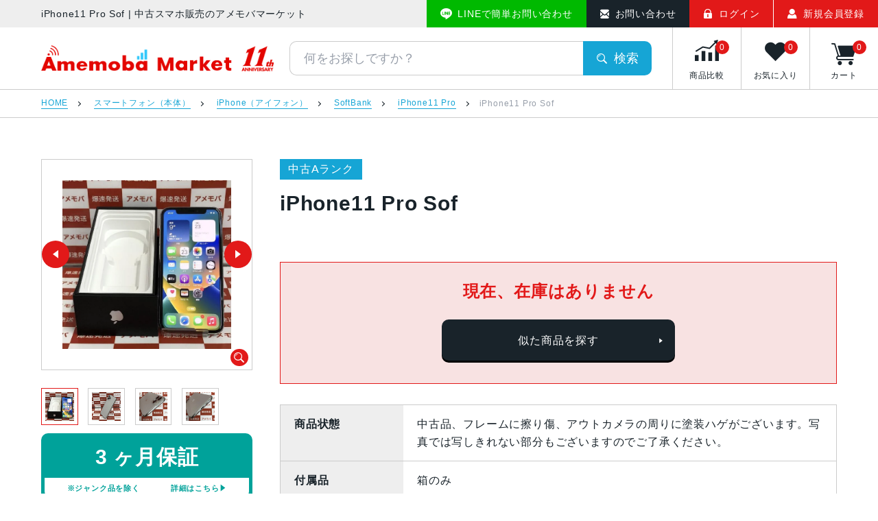

--- FILE ---
content_type: text/html; charset=utf-8
request_url: https://amemoba.co.jp/product/smartphone/iphone/iphone11-pro/iphone11-pro-softbank/228600/
body_size: 25594
content:
<!DOCTYPE html>
<html lang="ja" class=" yes-js js_active js" style="--vh: 9.53rem;">
<head>
    <meta http-equiv="Content-Type" content="text/html; charset=UTF-8">
    <meta name="viewport" content="width=device-width, initial-scale=1">
    <meta name="format-detection" content="telephone=no">
    <meta name="google-site-verification" content="2EsnQ0z7NH0hzB_z-csIe7ZBR1A_g7HhXLKthXg3uVE" />
    <link rel="icon" href="https://cdn.amemoba.co.jp/favicon.ico?1">
    <link rel="apple-touch-icon" href="https://cdn.amemoba.co.jp/images/icon.png">
    <link rel="apple-touch-icon" href="https://cdn.amemoba.co.jp/images/icon-152x152.png" sizes="152x152">
    <link rel="apple-touch-icon" href="https://cdn.amemoba.co.jp/images/icon-120x120.png" sizes="120x120">
    <script>
        document.documentElement.className = document.documentElement.className + ' yes-js js_active js';
        if (window.self !== window.top) {
            var currentUrl = window.location.href;
            window.top.location.href = currentUrl;
        }
    </script>
    <title>iPhone11 Pro Sof | 中古スマホ販売のアメモバマーケット</title>
    <meta name="description" content="iPhone11 Proの中古Aランクをお得な価格で販売中！18時までの入金確認で最短当日発送、商品保証も充実しています！iPhone11 Proを買うならアメモバマーケット！">
    <meta name="keywords" content="iPhone11 Pro,アメモバ,amemoba,中古Aランク">
    <meta name="robots" content="follow, index" />
    <link rel="canonical" href="https://amemoba.co.jp/product/smartphone/iphone/iphone11-pro/iphone11-pro-softbank/228600/">
    <meta property="og:locale" content="ja_JP">
    <meta property="og:type" content="website">
    <meta property="og:title" content="iPhone11 Pro Sof | 中古スマホ販売のアメモバマーケット">
    <meta property="og:description" content="iPhone11 Proの中古Aランクをお得な価格で販売中！18時までの入金確認で最短当日発送、商品保証も充実しています！iPhone11 Proを買うならアメモバマーケット！">
    <meta property="og:url" content="https://amemoba.co.jp/product/smartphone/iphone/iphone11-pro/iphone11-pro-softbank/228600/">
    <meta property="og:site_name" content="中古スマホ販売のアメモバマーケット">
    <meta property="og:image" content="https://amemoba.co.jp/images/icon.png">
    <meta name="twitter:card" content="summary_large_image">
    <meta name="twitter:title" content="iPhone11 Pro Sof | 中古スマホ販売のアメモバマーケット">
    <meta name="twitter:description" content="iPhone11 Proの中古Aランクをお得な価格で販売中！18時までの入金確認で最短当日発送、商品保証も充実しています！iPhone11 Proを買うならアメモバマーケット！">
    <link rel="stylesheet" id="classic-theme-styles-css" href="https://cdn.amemoba.co.jp/static/theme/css/classic-themes.min.css" type="text/css" media="all">
    <style id="global-styles-inline-css" type="text/css">
        body{--wp--preset--color--black: #000000;--wp--preset--color--cyan-bluish-gray: #abb8c3;--wp--preset--color--white: #ffffff;--wp--preset--color--pale-pink: #f78da7;--wp--preset--color--vivid-red: #cf2e2e;--wp--preset--color--luminous-vivid-orange: #ff6900;--wp--preset--color--luminous-vivid-amber: #fcb900;--wp--preset--color--light-green-cyan: #7bdcb5;--wp--preset--color--vivid-green-cyan: #00d084;--wp--preset--color--pale-cyan-blue: #8ed1fc;--wp--preset--color--vivid-cyan-blue: #0693e3;--wp--preset--color--vivid-purple: #9b51e0;--wp--preset--gradient--vivid-cyan-blue-to-vivid-purple: linear-gradient(135deg,rgba(6,147,227,1) 0%,rgb(155,81,224) 100%);--wp--preset--gradient--light-green-cyan-to-vivid-green-cyan: linear-gradient(135deg,rgb(122,220,180) 0%,rgb(0,208,130) 100%);--wp--preset--gradient--luminous-vivid-amber-to-luminous-vivid-orange: linear-gradient(135deg,rgba(252,185,0,1) 0%,rgba(255,105,0,1) 100%);--wp--preset--gradient--luminous-vivid-orange-to-vivid-red: linear-gradient(135deg,rgba(255,105,0,1) 0%,rgb(207,46,46) 100%);--wp--preset--gradient--very-light-gray-to-cyan-bluish-gray: linear-gradient(135deg,rgb(238,238,238) 0%,rgb(169,184,195) 100%);--wp--preset--gradient--cool-to-warm-spectrum: linear-gradient(135deg,rgb(74,234,220) 0%,rgb(151,120,209) 20%,rgb(207,42,186) 40%,rgb(238,44,130) 60%,rgb(251,105,98) 80%,rgb(254,248,76) 100%);--wp--preset--gradient--blush-light-purple: linear-gradient(135deg,rgb(255,206,236) 0%,rgb(152,150,240) 100%);--wp--preset--gradient--blush-bordeaux: linear-gradient(135deg,rgb(254,205,165) 0%,rgb(254,45,45) 50%,rgb(107,0,62) 100%);--wp--preset--gradient--luminous-dusk: linear-gradient(135deg,rgb(255,203,112) 0%,rgb(199,81,192) 50%,rgb(65,88,208) 100%);--wp--preset--gradient--pale-ocean: linear-gradient(135deg,rgb(255,245,203) 0%,rgb(182,227,212) 50%,rgb(51,167,181) 100%);--wp--preset--gradient--electric-grass: linear-gradient(135deg,rgb(202,248,128) 0%,rgb(113,206,126) 100%);--wp--preset--gradient--midnight: linear-gradient(135deg,rgb(2,3,129) 0%,rgb(40,116,252) 100%);--wp--preset--duotone--dark-grayscale: url('#wp-duotone-dark-grayscale');--wp--preset--duotone--grayscale: url('#wp-duotone-grayscale');--wp--preset--duotone--purple-yellow: url('#wp-duotone-purple-yellow');--wp--preset--duotone--blue-red: url('#wp-duotone-blue-red');--wp--preset--duotone--midnight: url('#wp-duotone-midnight');--wp--preset--duotone--magenta-yellow: url('#wp-duotone-magenta-yellow');--wp--preset--duotone--purple-green: url('#wp-duotone-purple-green');--wp--preset--duotone--blue-orange: url('#wp-duotone-blue-orange');--wp--preset--font-size--small: 13px;--wp--preset--font-size--medium: 20px;--wp--preset--font-size--large: 36px;--wp--preset--font-size--x-large: 42px;--wp--preset--spacing--20: 0.44rem;--wp--preset--spacing--30: 0.67rem;--wp--preset--spacing--40: 1rem;--wp--preset--spacing--50: 1.5rem;--wp--preset--spacing--60: 2.25rem;--wp--preset--spacing--70: 3.38rem;--wp--preset--spacing--80: 5.06rem;}:where(.is-layout-flex){gap: 0.5em;}body .is-layout-flow > .alignleft{float: left;margin-inline-start: 0;margin-inline-end: 2em;}body .is-layout-flow > .alignright{float: right;margin-inline-start: 2em;margin-inline-end: 0;}body .is-layout-flow > .aligncenter{margin-left: auto !important;margin-right: auto !important;}body .is-layout-constrained > .alignleft{float: left;margin-inline-start: 0;margin-inline-end: 2em;}body .is-layout-constrained > .alignright{float: right;margin-inline-start: 2em;margin-inline-end: 0;}body .is-layout-constrained > .aligncenter{margin-left: auto !important;margin-right: auto !important;}body .is-layout-constrained > :where(:not(.alignleft):not(.alignright):not(.alignfull)){max-width: var(--wp--style--global--content-size);margin-left: auto !important;margin-right: auto !important;}body .is-layout-constrained > .alignwide{max-width: var(--wp--style--global--wide-size);}body .is-layout-flex{display: flex;}body .is-layout-flex{flex-wrap: wrap;align-items: center;}body .is-layout-flex > *{margin: 0;}:where(.wp-block-columns.is-layout-flex){gap: 2em;}.has-black-color{color: var(--wp--preset--color--black) !important;}.has-cyan-bluish-gray-color{color: var(--wp--preset--color--cyan-bluish-gray) !important;}.has-white-color{color: var(--wp--preset--color--white) !important;}.has-pale-pink-color{color: var(--wp--preset--color--pale-pink) !important;}.has-vivid-red-color{color: var(--wp--preset--color--vivid-red) !important;}.has-luminous-vivid-orange-color{color: var(--wp--preset--color--luminous-vivid-orange) !important;}.has-luminous-vivid-amber-color{color: var(--wp--preset--color--luminous-vivid-amber) !important;}.has-light-green-cyan-color{color: var(--wp--preset--color--light-green-cyan) !important;}.has-vivid-green-cyan-color{color: var(--wp--preset--color--vivid-green-cyan) !important;}.has-pale-cyan-blue-color{color: var(--wp--preset--color--pale-cyan-blue) !important;}.has-vivid-cyan-blue-color{color: var(--wp--preset--color--vivid-cyan-blue) !important;}.has-vivid-purple-color{color: var(--wp--preset--color--vivid-purple) !important;}.has-black-background-color{background-color: var(--wp--preset--color--black) !important;}.has-cyan-bluish-gray-background-color{background-color: var(--wp--preset--color--cyan-bluish-gray) !important;}.has-white-background-color{background-color: var(--wp--preset--color--white) !important;}.has-pale-pink-background-color{background-color: var(--wp--preset--color--pale-pink) !important;}.has-vivid-red-background-color{background-color: var(--wp--preset--color--vivid-red) !important;}.has-luminous-vivid-orange-background-color{background-color: var(--wp--preset--color--luminous-vivid-orange) !important;}.has-luminous-vivid-amber-background-color{background-color: var(--wp--preset--color--luminous-vivid-amber) !important;}.has-light-green-cyan-background-color{background-color: var(--wp--preset--color--light-green-cyan) !important;}.has-vivid-green-cyan-background-color{background-color: var(--wp--preset--color--vivid-green-cyan) !important;}.has-pale-cyan-blue-background-color{background-color: var(--wp--preset--color--pale-cyan-blue) !important;}.has-vivid-cyan-blue-background-color{background-color: var(--wp--preset--color--vivid-cyan-blue) !important;}.has-vivid-purple-background-color{background-color: var(--wp--preset--color--vivid-purple) !important;}.has-black-border-color{border-color: var(--wp--preset--color--black) !important;}.has-cyan-bluish-gray-border-color{border-color: var(--wp--preset--color--cyan-bluish-gray) !important;}.has-white-border-color{border-color: var(--wp--preset--color--white) !important;}.has-pale-pink-border-color{border-color: var(--wp--preset--color--pale-pink) !important;}.has-vivid-red-border-color{border-color: var(--wp--preset--color--vivid-red) !important;}.has-luminous-vivid-orange-border-color{border-color: var(--wp--preset--color--luminous-vivid-orange) !important;}.has-luminous-vivid-amber-border-color{border-color: var(--wp--preset--color--luminous-vivid-amber) !important;}.has-light-green-cyan-border-color{border-color: var(--wp--preset--color--light-green-cyan) !important;}.has-vivid-green-cyan-border-color{border-color: var(--wp--preset--color--vivid-green-cyan) !important;}.has-pale-cyan-blue-border-color{border-color: var(--wp--preset--color--pale-cyan-blue) !important;}.has-vivid-cyan-blue-border-color{border-color: var(--wp--preset--color--vivid-cyan-blue) !important;}.has-vivid-purple-border-color{border-color: var(--wp--preset--color--vivid-purple) !important;}.has-vivid-cyan-blue-to-vivid-purple-gradient-background{background: var(--wp--preset--gradient--vivid-cyan-blue-to-vivid-purple) !important;}.has-light-green-cyan-to-vivid-green-cyan-gradient-background{background: var(--wp--preset--gradient--light-green-cyan-to-vivid-green-cyan) !important;}.has-luminous-vivid-amber-to-luminous-vivid-orange-gradient-background{background: var(--wp--preset--gradient--luminous-vivid-amber-to-luminous-vivid-orange) !important;}.has-luminous-vivid-orange-to-vivid-red-gradient-background{background: var(--wp--preset--gradient--luminous-vivid-orange-to-vivid-red) !important;}.has-very-light-gray-to-cyan-bluish-gray-gradient-background{background: var(--wp--preset--gradient--very-light-gray-to-cyan-bluish-gray) !important;}.has-cool-to-warm-spectrum-gradient-background{background: var(--wp--preset--gradient--cool-to-warm-spectrum) !important;}.has-blush-light-purple-gradient-background{background: var(--wp--preset--gradient--blush-light-purple) !important;}.has-blush-bordeaux-gradient-background{background: var(--wp--preset--gradient--blush-bordeaux) !important;}.has-luminous-dusk-gradient-background{background: var(--wp--preset--gradient--luminous-dusk) !important;}.has-pale-ocean-gradient-background{background: var(--wp--preset--gradient--pale-ocean) !important;}.has-electric-grass-gradient-background{background: var(--wp--preset--gradient--electric-grass) !important;}.has-midnight-gradient-background{background: var(--wp--preset--gradient--midnight) !important;}.has-small-font-size{font-size: var(--wp--preset--font-size--small) !important;}.has-medium-font-size{font-size: var(--wp--preset--font-size--medium) !important;}.has-large-font-size{font-size: var(--wp--preset--font-size--large) !important;}.has-x-large-font-size{font-size: var(--wp--preset--font-size--x-large) !important;}
        .wp-block-navigation a:where(:not(.wp-element-button)){color: inherit;}
        :where(.wp-block-columns.is-layout-flex){gap: 2em;}
        .wp-block-pullquote{font-size: 1.5em;line-height: 1.6;}

    </style>
    <link rel="stylesheet" id="woocommerce-layout-css" href="https://cdn.amemoba.co.jp/static/theme/css/autoptimize_single_b21773acf35229baacbdcd9dcae6fc8d.css" type="text/css" media="all">
    <link rel="stylesheet" id="woocommerce-smallscreen-css" href="https://cdn.amemoba.co.jp/static/theme/css/autoptimize_single_456663a286a204386735fd775542a59e.css" type="text/css" media="only screen and (max-width: 768px)">
    <link rel="stylesheet" id="woocommerce-general-css" href="https://cdn.amemoba.co.jp/static/theme/css/autoptimize_single_3771146a6c13cd738d210ecc2bd35ab5.css" type="text/css" media="all">
    <script type="application/ld+json">
        {
            "@context": "https://schema.org",
            "@type": "BreadcrumbList",
            "itemListElement": [
                {
                    "@type": "ListItem",
                    "position": 1,
                    "item": {
                        "@id": "/",
                        "name": " ホーム"
                    }
                }
            ]
        }
    </script>
    <noscript>
        <style>.woocommerce-product-gallery{ opacity: 1 !important; }</style>
    </noscript>
    <link rel="stylesheet" href="https://cdn.amemoba.co.jp/static/theme/css/simplebar.min.css">
    <link rel="stylesheet" href="https://cdn.amemoba.co.jp/static/theme/css/nouislider.min.css">
    <link rel="stylesheet" href="https://cdn.amemoba.co.jp/static/theme/css/swiper.min.css">
    <link rel="stylesheet" href="/static/theme/css/autoptimize_single_80d2cdcce34241190352000f4b859889.css">
    <script src="https://cdn.amemoba.co.jp/static/theme/css/simplebar.min.js"></script>
    <script src="https://cdn.amemoba.co.jp/static/theme/css/swiper.min.js"></script>
    <style id="woocommerce-inline-inline-css" type="text/css">
        .woocommerce form .form-row .required { visibility: visible; }
        .p-drawer-product__name-text{
            width: auto;
        }
        .swiper-button-next.swiper-button-disabled, .swiper-button-prev.swiper-button-disabled {
            pointer-events: auto;
        }
        @media (max-width: 769px) {
            .p-header-sub__lead{
                width: 55vw;
            }
        }
        @media screen and (max-width: 769px) {
            .u-hide[data-hide~="max-md"] {
                display: none !important;
            }
        }
        @media screen and (min-width: 769px) {
            .u-hide[data-hide~="min-md"] {
                display: none !important;
            }
        }
        .gg_list{
            display: flex;
        }
        .is-scroll-start .gg_list, .is-drawer-open .gg_list{
            display: none;
        }
    </style>
    <!-- Google tag (gtag.js) -->
    <script async src="https://www.googletagmanager.com/gtag/js?id=G-HTNMKJK9RW"></script>
    <script> window.dataLayer = window.dataLayer || []; function gtag(){dataLayer.push(arguments);} gtag('js', new Date()); gtag('config', 'G-HTNMKJK9RW'); </script>

</head>
<body id="a-top" class="home blog theme-amemoba woocommerce-js is-load" style="padding-top: 13rem;">

<header id="js-header" class="l-header p-header">
    <div class="p-header__inner">
        <div class="p-header__sub">
            <div id="js-header-sub" class="p-header-sub">
                <p class="p-header-sub__lead">iPhone11 Pro Sof | 中古スマホ販売のアメモバマーケット</p>
                <ul class="p-header-sub__button u-hide-max-m">
                    <li class="p-header-sub__button-item">
                        <a class="p-header-sub__button-link -line" href="https://lin.ee/O9a1Gm6" target="_blank" rel="noopener noreferrer">
                            <span class="p-header-sub__button-icon i-line"></span>
                            <span class="p-header-sub__button-text">LINEで簡単お問い合わせ</span>
                        </a>
                    </li>
                    <li class="p-header-sub__button-item">
                        <a class="p-header-sub__button-link -contact" href="/contact/">
                            <span class="p-header-sub__button-icon i-contact"></span>
                            <span class="p-header-sub__button-text">お問い合わせ</span>
                        </a>
                    </li>
                                            <li class="p-header-sub__button-item">
                            <a class="p-header-sub__button-link -login" href="/myaccount/login/">
                                <span class="p-header-sub__button-icon i-login"></span>
                                <span class="p-header-sub__button-text">ログイン</span>
                            </a>
                        </li>
                        <li class="p-header-sub__button-item">
                            <a class="p-header-sub__button-link -member" href="/myaccount/register/">
                                <span class="p-header-sub__button-icon i-member"></span>
                                <span class="p-header-sub__button-text">新規会員登録</span>
                            </a>
                        </li>
                                    </ul>
            </div>
        </div>
        <div class="p-header__logo">
            <h1 class="p-header-logo">
                <span class="u-visually-hidden">アメモバマーケット</span>
                <a class="p-header-logo__link u-hover-opacity" href="/">
                                        <img src="https://cdn.amemoba.co.jp/static/theme/img/logo_11.webp" alt="中古スマホを購入するなら創業11周年のアメモバマーケットへ！" loading="lazy">
                                    </a>
            </h1>
        </div>
        <div class="p-header__main">
            <div class="p-header-main">
                <div class="p-header-main__search u-hide-max-l">
                    <div class="p-header-search">
                        <form class="p-header-search__form" method="get" action="/search/">
                            <input class="p-header-search__input" type="text" name="search-word" placeholder="何をお探しですか？">
                            <button class="p-header-search__button" type="submit">
                                <span class="p-header-search__button-icon i-search"></span>
                                <span class="p-header-search__button-text">検索</span>
                            </button>
                        </form>
                    </div>
                </div>
                <div class="p-header-main__button">
                    <ul class="p-header-button">
                        <li class="p-header-button__item u-hide-min-m">
                            <a class="p-header-button__link" href="https://lin.ee/O9a1Gm6">
                                <span class="p-header-button__icon -guide i-line" style="color: #00b900;"></span>
                                <span class="p-header-button__text">Line</span>
                            </a>
                        </li>
                        <li class="p-header-button__item u-hide-min-m">
                            <a class="p-header-button__link" href="/guide/">
                                <span class="p-header-button__icon -guide i-guide"></span>
                                <span class="p-header-button__text">ガイド</span>
                            </a>
                        </li>

                        <li class="p-header-button__item u-hide-max-m">
                            <a class="p-header-button__link yith-contents yith-woocompare-open" href="javascript:;" onclick="show_spbj();">
                                <span class="p-header-button__icon -compare i-compare"></span>
                                <span class="p-header-button__text">商品比較</span>
                                <span class="p-header-button__number" id="bj_nums">0</span>
                            </a>
                        </li>
                        <li class="p-header-button__item u-hide-max-m">
                            <a class="p-header-button__link" href="/wishlist/">
                                <span class="p-header-button__icon -wish i-wish"></span>
                                <span class="p-header-button__text">お気に入り</span>
                                <span class="p-header-button__number" id="sc_nums">0</span>
                            </a>
                        </li>
                        <li class="p-header-button__item">
                            <a class="p-header-button__link" href="/cart/">
                                <span class="p-header-button__icon -cart i-cart"></span>
                                <span class="p-header-button__text">カート</span>
                                <span class="p-header-button__number" id="car_nums">0</span>
                            </a>
                        </li>
                        <li class="p-header-button__item u-hide-min-m">
                            <button class="p-header-drawer-button js-drawer-button" type="button">
                                <span class="p-header-drawer-button__line"></span>
                                <span class="p-header-drawer-button__line"></span>
                                <span class="p-header-drawer-button__line"></span>
                                <span class="p-header-drawer-button__text">
                      <span class="p-header-drawer-button__text-menu">メニュー</span>
                      <span class="p-header-drawer-button__text-close">閉じる</span>
                    </span>
                            </button>
                        </li>
                    </ul>
                </div>
            </div>
        </div>
    </div>
    <div class="p-drawer u-hide-min-m">
        <div class="p-drawer__contact">
            <ul class="p-drawer-contact">
                <li class="p-drawer-contact__item">
                    <a class="p-drawer-contact__link -line" href="https://lin.ee/O9a1Gm6" target="_blank" rel="noopener noreferrer">
                        <span class="p-drawer-contact__icon i-line"></span>
                        <span class="p-drawer-contact__text">LINEでお問い合わせ</span>
                    </a>
                </li>
                <li class="p-drawer-contact__item">
                    <a class="p-drawer-contact__link -contact" href="/contact/">
                        <span class="p-drawer-contact__icon i-contact"></span>
                        <span class="p-drawer-contact__text">お問い合わせ</span>
                    </a>
                </li>
            </ul>
        </div>
        <div class="p-drawer__ec">
            <div class="p-drawer-ec">
                <ul class="c-grid -xs-10">
                                            <li class="c-grid__item -xs-3">
                            <a class="p-drawer-ec__link" href="/myaccount/login/">
                                <span class="p-drawer-ec__link-icon i-login"></span>
                                <span class="p-drawer-ec__link-text">ログイン</span>
                            </a>
                        </li>
                        <li class="c-grid__item -xs-3">
                            <a class="p-drawer-ec__link" href="/myaccount/register/">
                                <span class="p-drawer-ec__link-icon i-member"></span>
                                <span class="p-drawer-ec__link-text">会員登録</span>
                            </a>
                        </li>
                        <li class="c-grid__item -xs-3">
                            <a class="p-drawer-ec__link yith-contents yith-woocompare-open" href="javascript:;" onclick="show_spbj();">
                                <span class="p-drawer-ec__link-icon i-compare"></span>
                                <span class="p-drawer-ec__link-text">商品比較</span>
                                <span class="p-drawer-ec__link-number" id="bj_nums1">0</span>
                            </a>
                        </li>
                        <li class="c-grid__item -xs-3">
                            <a class="p-drawer-ec__link" href="/wishlist/">
                                <span class="p-drawer-ec__link-icon i-wish"></span>
                                <span class="p-drawer-ec__link-text">お気に入り</span>
                                <span class="p-drawer-ec__link-number" id="sc_nums1">0</span>
                            </a>
                        </li>
                                    </ul>
                <button class="p-drawer-ec__button js-modal-open" type="button" style="display: none;">
              <span class="p-drawer-ec__button-inner">
                <span class="p-drawer-ec__button-icon i-search"></span>
                <span class="p-drawer-ec__button-text">こだわり検索</span>
              </span>
                </button>
            </div>
        </div>
        <nav class="p-drawer__nav">
            <div class="p-drawer__product">
                <div class="p-drawer-product">
                    <ul class="p-drawer-product__list">
                        <li class="p-drawer-product__item">
                            <div class="p-drawer-product__name js-accordion-trigger">
                                <a class="p-drawer-product__name-text" href="/product/smartphone/">スマートフォン</a>
                                <span class="p-drawer-product__name-icon i-arrow"></span>
                            </div>
                            <ul class="p-drawer-product__grandchild">
                                                                                                <li class="p-drawer-product__grandchild-item">
                                    <a class="p-drawer-product__grandchild-link" href="/product/smartphone/iphone/">iPhone</a>
                                </li>
                                                                                                <li class="p-drawer-product__grandchild-item">
                                    <a class="p-drawer-product__grandchild-link" href="/product/smartphone/galaxy/">Galaxy</a>
                                </li>
                                                                                                <li class="p-drawer-product__grandchild-item">
                                    <a class="p-drawer-product__grandchild-link" href="/product/smartphone/google-pixel/">Google Pixel</a>
                                </li>
                                                                                                <li class="p-drawer-product__grandchild-item">
                                    <a class="p-drawer-product__grandchild-link" href="/product/smartphone/xperia/">Xperia</a>
                                </li>
                                                                                                <li class="p-drawer-product__grandchild-item">
                                    <a class="p-drawer-product__grandchild-link" href="/product/smartphone/aquos/">AQUOS</a>
                                </li>
                                                                                                <li class="p-drawer-product__grandchild-item">
                                    <a class="p-drawer-product__grandchild-link" href="/product/smartphone/xiaomi/">Xiaomi</a>
                                </li>
                                                                                                <li class="p-drawer-product__grandchild-item">
                                    <a class="p-drawer-product__grandchild-link" href="/product/smartphone/oppo/">OPPO</a>
                                </li>
                                                                                                <li class="p-drawer-product__grandchild-item">
                                    <a class="p-drawer-product__grandchild-link" href="/product/smartphone/android/">Android</a>
                                </li>
                                                                                            </ul>
                        </li>
                        <li class="p-drawer-product__item">
                            <div class="p-drawer-product__name js-accordion-trigger">
                                <a class="p-drawer-product__name-text" href="/product/tablet/">タブレット</a>
                                <span class="p-drawer-product__name-icon i-arrow"></span>
                            </div>
                            <ul class="p-drawer-product__grandchild ">
                                                                                                <li class="p-drawer-product__grandchild-item">
                                    <a class="p-drawer-product__grandchild-link" href="/product/tablet/ipad/">iPad</a>
                                </li>
                                                                                                <li class="p-drawer-product__grandchild-item">
                                    <a class="p-drawer-product__grandchild-link" href="https://amemoba.co.jp/product/tablet/ipad/ipad-mini/">iPad mini</a>
                                </li>
                                                                                                <li class="p-drawer-product__grandchild-item">
                                    <a class="p-drawer-product__grandchild-link" href="https://amemoba.co.jp/product/tablet/ipad/ipad-air/">iPad Air</a>
                                </li>
                                                                                                <li class="p-drawer-product__grandchild-item">
                                    <a class="p-drawer-product__grandchild-link" href="https://amemoba.co.jp/product/tablet/ipad/ipad-pro/">iPad Pro</a>
                                </li>
                                                                                                <li class="p-drawer-product__grandchild-item">
                                    <a class="p-drawer-product__grandchild-link" href="https://amemoba.co.jp/product/tablet/surface/">Surface</a>
                                </li>
                                                                                                <li class="p-drawer-product__grandchild-item">
                                    <a class="p-drawer-product__grandchild-link" href="https://amemoba.co.jp/product/tablet/galaxy-tab/">Galaxy Tab</a>
                                </li>
                                                                                                <li class="p-drawer-product__grandchild-item">
                                    <a class="p-drawer-product__grandchild-link" href="https://amemoba.co.jp/product/tablet/xiaomitablet/">Xiaomi Tablet</a>
                                </li>
                                                                                            </ul>
                        </li>

                        <li class="p-drawer-product__item">
                            <div class="p-drawer-product__name js-accordion-trigger">
                                <a class="p-drawer-product__name-text" href="javascript:;">スマホ・キャリア別</a>
                                <span class="p-drawer-product__name-icon i-arrow"></span>
                            </div>
                            <ul class="p-drawer-product__grandchild ">
                                                                                                <li class="p-drawer-product__grandchild-item">
                                    <a class="p-drawer-product__grandchild-link" href="https://amemoba.co.jp/product/smartphone/docomo/">docomo</a>
                                </li>
                                                                                                <li class="p-drawer-product__grandchild-item">
                                    <a class="p-drawer-product__grandchild-link" href="https://amemoba.co.jp/product/smartphone/au/">au</a>
                                </li>
                                                                                                <li class="p-drawer-product__grandchild-item">
                                    <a class="p-drawer-product__grandchild-link" href="https://amemoba.co.jp/product/smartphone/softbank/">SoftBank</a>
                                </li>
                                                                                                <li class="p-drawer-product__grandchild-item">
                                    <a class="p-drawer-product__grandchild-link" href="https://amemoba.co.jp/product/smartphone/rakuten/">楽天モバイル</a>
                                </li>
                                                                                                <li class="p-drawer-product__grandchild-item">
                                    <a class="p-drawer-product__grandchild-link" href="https://amemoba.co.jp/product/smartphone/ymobile/">Ymobile</a>
                                </li>
                                                                                                <li class="p-drawer-product__grandchild-item">
                                    <a class="p-drawer-product__grandchild-link" href="https://amemoba.co.jp/product/smartphone/simfree/">SIMフリー</a>
                                </li>
                                                                                                <li class="p-drawer-product__grandchild-item">
                                    <a class="p-drawer-product__grandchild-link" href="https://amemoba.co.jp/product/smartphone/uqmobile/">UQmobile</a>
                                </li>
                                                                                            </ul>
                        </li>
                        <li class="p-drawer-product__item">
                            <div class="p-drawer-product__name js-accordion-trigger">
                                <a class="p-drawer-product__name-text" href="javascript:;">iPhone・キャリア別</a>
                                <span class="p-drawer-product__name-icon i-arrow"></span>
                            </div>
                            <ul class="p-drawer-product__grandchild ">
                                                                                                <li class="p-drawer-product__grandchild-item">
                                    <a class="p-drawer-product__grandchild-link" href="/product/smartphone/iphone/docomo/">docomo</a>
                                </li>
                                                                                                <li class="p-drawer-product__grandchild-item">
                                    <a class="p-drawer-product__grandchild-link" href="/product/smartphone/iphone/au/">au</a>
                                </li>
                                                                                                <li class="p-drawer-product__grandchild-item">
                                    <a class="p-drawer-product__grandchild-link" href="/product/smartphone/iphone/softbank/">SoftBank</a>
                                </li>
                                                                                                <li class="p-drawer-product__grandchild-item">
                                    <a class="p-drawer-product__grandchild-link" href="/product/smartphone/iphone/rakuten/">楽天モバイル</a>
                                </li>
                                                                                                <li class="p-drawer-product__grandchild-item">
                                    <a class="p-drawer-product__grandchild-link" href="https://amemoba.co.jp/product/smartphone/iphone/ymobile/">Ymobile</a>
                                </li>
                                                                                                <li class="p-drawer-product__grandchild-item">
                                    <a class="p-drawer-product__grandchild-link" href="https://amemoba.co.jp/product/smartphone/iphone/simfree/">SIMフリー</a>
                                </li>
                                                                                                <li class="p-drawer-product__grandchild-item">
                                    <a class="p-drawer-product__grandchild-link" href="https://amemoba.co.jp/product/smartphone/iphone/uqmobile/">UQmobile</a>
                                </li>
                                                                                            </ul>
                        </li>
                                                <li class="p-drawer-product__item">
                            <div class="p-drawer-product__name js-accordion-trigger">
                                <a class="p-drawer-product__name-text" href="javascript:;">iPad・キャリア別</a>
                                <span class="p-drawer-product__name-icon i-arrow"></span>
                            </div>
                            <ul class="p-drawer-product__grandchild " style="height: 0px; overflow: hidden; transition: height 0.3s cubic-bezier(0.545, 0.08, 0.52, 0.975) 0s;">
                                                                                                <li class="p-drawer-product__grandchild-item">
                                    <a class="p-drawer-product__grandchild-link" href="/product/tablet/ipad/au/">au</a>
                                </li>
                                                                                                <li class="p-drawer-product__grandchild-item">
                                    <a class="p-drawer-product__grandchild-link" href="/product/tablet/ipad/softbank/">SoftBank</a>
                                </li>
                                                                                                <li class="p-drawer-product__grandchild-item">
                                    <a class="p-drawer-product__grandchild-link" href="/product/tablet/ipad/docomo/">docomo</a>
                                </li>
                                                                                                <li class="p-drawer-product__grandchild-item">
                                    <a class="p-drawer-product__grandchild-link" href="/product/tablet/ipad/wifi/">Wi-Fi</a>
                                </li>
                                                                                            </ul>
                        </li>
                                                <li class="p-drawer-product__item">
                            <div class="p-drawer-product__name js-accordion-trigger">
                                <a class="p-drawer-product__name-text" href="javascript:;">Mac/Apple Watch</a>
                                <span class="p-drawer-product__name-icon i-arrow"></span>
                            </div>
                            <ul class="p-drawer-product__grandchild " style="height: 0px; overflow: hidden; transition: height 0.3s cubic-bezier(0.545, 0.08, 0.52, 0.975) 0s;">
                                                                                                <li class="p-drawer-product__grandchild-item">
                                    <a class="p-drawer-product__grandchild-link" href="/product/pc/mac/macbook/">MacBook</a>
                                </li>
                                                                                                <li class="p-drawer-product__grandchild-item">
                                    <a class="p-drawer-product__grandchild-link" href="/product/pc/mac/macbook-air/">MacBook Air</a>
                                </li>
                                                                                                <li class="p-drawer-product__grandchild-item">
                                    <a class="p-drawer-product__grandchild-link" href="/product/pc/mac/macbook-pro/">MacBook Pro</a>
                                </li>
                                                                                                <li class="p-drawer-product__grandchild-item">
                                    <a class="p-drawer-product__grandchild-link" href="/product/pc/mac/imac/">iMac</a>
                                </li>
                                                                                                <li class="p-drawer-product__grandchild-item">
                                    <a class="p-drawer-product__grandchild-link" href="/product/pc/mac/mac-mini/">Mac mini</a>
                                </li>
                                                                                                <li class="p-drawer-product__grandchild-item">
                                    <a class="p-drawer-product__grandchild-link" href="/product/pc/mac/mac-studio/">Mac Studio</a>
                                </li>
                                                                                                <li class="p-drawer-product__grandchild-item">
                                    <a class="p-drawer-product__grandchild-link" href="/product/pc/mac/mac-pro/">Mac Pro</a>
                                </li>
                                                                                                <li class="p-drawer-product__grandchild-item">
                                    <a class="p-drawer-product__grandchild-link" href="/product/apple-watch/">Apple Watch</a>
                                </li>
                                                                                            </ul>
                        </li>
                                                <li class="p-drawer-product__item">
                            <div class="p-drawer-product__name js-accordion-trigger">
                                <a class="p-drawer-product__name-text" href="https://amemoba.co.jp/product/goods/">周辺機器</a>
                                <span class="p-drawer-product__name-icon i-arrow"></span>
                            </div>
                            <ul class="p-drawer-product__grandchild " style="height: 0px; overflow: hidden; transition: height 0.3s cubic-bezier(0.545, 0.08, 0.52, 0.975) 0s;">
                                                                                                <li class="p-drawer-product__grandchild-item">
                                    <a class="p-drawer-product__grandchild-link" href="https://amemoba.co.jp/product/goods/apple-pencil/">Apple Pencil</a>
                                </li>
                                                                                                <li class="p-drawer-product__grandchild-item">
                                    <a class="p-drawer-product__grandchild-link" href="https://amemoba.co.jp/product/goods/keyboard/">Keyboard</a>
                                </li>
                                                                                                <li class="p-drawer-product__grandchild-item">
                                    <a class="p-drawer-product__grandchild-link" href="https://amemoba.co.jp/product/goods/charger/">充電器</a>
                                </li>
                                                                                                <li class="p-drawer-product__grandchild-item">
                                    <a class="p-drawer-product__grandchild-link" href="https://amemoba.co.jp/product/goods/ipad-case/">iPadケース</a>
                                </li>
                                                                                            </ul>
                        </li>
                                            </ul>
                </div>
            </div>
            <div class="p-drawer__menu">
                <div class="p-drawer-menu">
                    <ul class="c-grid">
                        <li class="c-grid__item -xs-6">
                            <a class="p-drawer-menu__link" href="/shop-info/">
                                <span class="p-drawer-menu__icon i-right"></span>
                                <span class="p-drawer-menu__text">店舗情報</span>
                            </a>
                        </li>
                        <li class="c-grid__item -xs-6">
                            <a class="p-drawer-menu__link" href="/guide/">
                                <span class="p-drawer-menu__icon i-right"></span>
                                <span class="p-drawer-menu__text">ご利用ガイド</span>
                            </a>
                        </li>
                        <li class="c-grid__item -xs-6">
                            <a class="p-drawer-menu__link" href="/event/">
                                <span class="p-drawer-menu__icon i-right"></span>
                                <span class="p-drawer-menu__text">特集</span>
                            </a>
                        </li>
                        <li class="c-grid__item -xs-6">
                            <a class="p-drawer-menu__link" href="/contact/">
                                <span class="p-drawer-menu__icon i-right"></span>
                                <span class="p-drawer-menu__text">お問い合わせ</span>
                            </a>
                        </li>
                        <li class="c-grid__item -xs-6">
                            <a class="p-drawer-menu__link" href="/news/">
                                <span class="p-drawer-menu__icon i-right"></span>
                                <span class="p-drawer-menu__text">お知らせ・キャンペーン</span>
                            </a>
                        </li>
                        <li class="c-grid__item -xs-6">
                            <a class="p-drawer-menu__link" href="/privacy/">
                                <span class="p-drawer-menu__icon i-right"></span>
                                <span class="p-drawer-menu__text">プライバシーポリシー</span>
                            </a>
                        </li>
                        <li class="c-grid__item -xs-6">
                            <a class="p-drawer-menu__link" href="/customers-voice/">
                                <span class="p-drawer-menu__icon i-right"></span>
                                <span class="p-drawer-menu__text">お客様の声</span>
                            </a>
                        </li>
                        <li class="c-grid__item -xs-6">
                            <a class="p-drawer-menu__link" href="/law/">
                                <span class="p-drawer-menu__icon i-right"></span>
                                <span class="p-drawer-menu__text">特定商取引法に基づく表記</span>
                            </a>
                        </li>
                        <li class="c-grid__item -xs-6">
                            <a class="p-drawer-menu__link" href="/qa/">
                                <span class="p-drawer-menu__icon i-right"></span>
                                <span class="p-drawer-menu__text">よくある質問</span>
                            </a>
                        </li>
                        <li class="c-grid__item -xs-6">
                            <a class="p-drawer-menu__link" href="/sitemap/">
                                <span class="p-drawer-menu__icon i-right"></span>
                                <span class="p-drawer-menu__text">サイトマップ</span>
                            </a>
                        </li>
                        <li class="c-grid__item -xs-6">
                            <a class="p-drawer-menu__link" href="/company/">
                                <span class="p-drawer-menu__icon i-right"></span>
                                <span class="p-drawer-menu__text">会社概要</span>
                            </a>
                        </li>
                        <li class="c-grid__item -xs-6">
                            <a class="p-drawer-menu__link" href="/terms/">
                                <span class="p-drawer-menu__icon i-right"></span>
                                <span class="p-drawer-menu__text">利用規約</span>
                            </a>
                        </li>
                    </ul>
                </div>
            </div>
            <div class="p-drawer__button">
                <div class="p-drawer-button">
                    <ul class="c-grid -xs-15">
                        <li class="c-grid__item -xs-6">
                            <a class="p-drawer-button__link" href="https://amemoba.com/" target="_blank" rel="noopener noreferrer">
                                <span class="p-drawer-button__text">買取サイト</span>
                                <span class="p-drawer-button__icon i-blank"></span>
                            </a>
                        </li>
                        <li class="c-grid__item -xs-6">
                            <a class="p-drawer-button__link" href="https://amemoba.jp/" target="_blank" rel="noopener noreferrer">
                                <span class="p-drawer-button__text">修理サイト</span>
                                <span class="p-drawer-button__icon i-blank"></span>
                            </a>
                        </li>
                        <li class="c-grid__item -xs-12">
                            <a class="p-drawer-button__link" href="https://camera.amemoba.com/" target="_blank" rel="noopener noreferrer">
                                <span class="p-drawer-button__text">カメラ買取サイト</span>
                                <span class="p-drawer-button__icon i-blank"></span>
                            </a>
                        </li>
                    </ul>
                </div>
            </div>
        </nav>
        <div class="p-drawer__close">
            <button class="p-drawer-close js-drawer-button" type="button">
                <span class="p-drawer-close__icon"></span>
                <span class="p-drawer-close__text">閉じる</span>
            </button>
        </div>
    </div>

</header>
<style>
    .p-product-list{
        margin: 1rem 0;
    }
    .c-text{
        word-break: break-all;
    }
    .p-product-item{
        border: 1px solid #ccc;
        border-radius: 10px;
        padding-bottom: 10px;
        box-sizing: border-box;
    }
    .p-product-item:hover{
        border:1px solid red;

    }
    .p-product-item__thumbnail{
        border:0px;
        /*border-bottom:1px solid #ccc;*/
    }
    #js-product-slider .p-product-item{
        border:1px solid #ccc;
        border-radius: 10px;
        padding: 0 0 10px 0;
        margin: 0 1% 10px 0;
        width: 48%;
        cursor: pointer;
    }
    #js-product-slider .p-product-item__thumbnail{
        border:0px;
        /*border-bottom:1px solid #ccc;*/
    }
    #js-product-slider .p-product-item:hover{
        border:1px solid red;

    }
    .p-product-post-image .single-product-main-image{
        /*width: 36rem;*/
        /*height: 36rem;*/
        display: flex;
        justify-content: center;
        margin: auto;
    }
    .p-product-post-image .single-product-main-image img{
             height: 100%;
             width: auto;
    }
    .p-product-post-image .thumb{
        /*width: 6rem;*/
        /*height: 6rem;*/
        text-align: center;
        display: flex;
        justify-content: center;
    }
    .thumbnails img{
        height: 100%;
        width: auto;
    }
    .single-product-main-image{
        position: relative;
        overflow: unset;
    }
    .single-product-main-image .p-product-slider__arrow{
        background: #e21919;
        top: 45%;
        cursor: pointer;
    }
    .single-product-main-image .p-product-slider__arrow.-prev {
        left: 0rem;
    }
    .single-product-main-image .p-product-slider__arrow.-next {
        right: 0rem;
    }
    .p-product-post-image .single-product-main-image{
        pointer-events:unset;
    }
    .single-product-main-image .single-images{
        display: flex;position: relative;overflow: unset;max-height: 100%;
    }
    .c-primary-table__term, .c-primary-table__desc{
        text-align: center;
        padding: 1rem;
    }
    .p-product-post{
        display: grid;
        grid-template-columns: 40% 60%;
    }
    .p-product-post__head{
        grid-area: 1 / span 2;
    }
    .p-product-post__image{
        align-self: start;
        grid-area: 2 / 1;
        position: sticky;
        margin-right: 1rem;
    }
    /* .ac-labelを親要素としてアイコン位置を絶対値で指定 */
    .icon-wrap {
        position: absolute;
        right: 5px;
        top: 50%;
        transform: translatey(-50%);
        width: 38px;
        height: 38px;
        /*background: #000;*/
    }
    /* .icon-wrapの中でプラスを中央に位置させるために.iconを親要素に設定 */
    .icon {
        position: relative;
        display: inline-block;
        width: 30px;
        /*height: 100%;*/
    }
    /* プラスアイコン */
    /* ２本の線を.icon-wrapの中央に並行に重ねる */
    .icon:before,
    .icon:after {
        position: absolute;
        content: "";
        display: block;
        transition: all 0.4s;
        background: #fff;
        left: 50%;
        top: 50%;
        width: 50%;
        height: 2px;
        transform: translate(-50%, -50%);
    }
    /* そのうち1本を縦にする */
    .icon:before {
        transform: translate(-50%, -50%) rotate(90deg);
    }

    /* プラスアイコンクリック後、マイナスにする */
    .icon.open:before {
        transform: translate(-50%, -50%) rotate(0deg);
    }
    .woocommerce-Price-amount bdi{
        font-size: 2rem;
        font-weight: bold;
    }
    .p-product-post-detail__price-tax{
        font-size: 1rem;
    }
    .p-product-post__summary{
        grid-area:2;
        padding-top: 0;
    }
    .p-product-post__summary1{
        grid-area: 3 / 2;
    }
    #detail_info{
        background: #898989;
        color: #fff;
        line-height: 4rem;
        margin-top: 10px;
        border-radius: 8px;
        cursor: pointer;
        padding: 0 30px;
        display: flex;
        flex-direction: row;
        align-items: center;
    }
    #big_main{
        background: #141313;
        /*border: 1px solid #fff;*/
        border-radius: 0;
        width: 100%;
        height: 75%;
        margin: 15% 0;
        overflow: hidden;
        display: flex;
        flex-direction: column;
    }
    .cart_group{
        display: flex;
        margin-right: 10px;
        flex-direction: row;
        justify-content: space-around;
        margin-top: 3rem;
        width: 100%;
    }
    .cart_group .nums{
        width: 80px;
        border: 1px solid #ccc;
        border-radius: 5px;
        text-indent: 1em;
        -webkit-appearance: auto;
        appearance: auto;
        height: 6.7rem;
        cursor: pointer;
        margin-right: 10px;
        vertical-align: middle;
    }
    .cart_group .p-product-post-detail__cart{
        flex: 1;
        margin-top: 0;
    }
    .cart_group .p-product-post-detail__cart-text{
        padding: 0;
    }
    #guide_list{
        width: 100%;
        border-radius: 5px;
        background: #00a29a;
        height: 6rem;
        margin-top: 10px;
        display: flex;
        flex-direction: column;
        padding: 5px;
        box-sizing: border-box;
    }
    #guide_list #guide_list1{
        flex: 1;
        text-align: center;
        color: #fff;
        font-size: 1.5rem;
        font-weight: bold;
        display: flex;
        justify-content: center;
        align-items: center;
    }
    #guide_list #guide_list2{
        height: 30%;
        background: #fff;
        color: #00a29a;
        display: flex;
        border-bottom-left-radius: 5px;
        border-bottom-right-radius: 5px;
        justify-content: space-around;
        padding: 0;
        font-size: 0.8rem;
        align-items: center;
        font-weight: bold;
        flex-wrap: wrap;
        height: 3rem;
    }
    .woocommerce div.product div.images div.thumbnails{
        padding-top: 0;
    }
    .p-product-slider__arrow{
        height: 3rem;
        width: 3rem;
    }
    .c-quaternary-button__icon{
        height: 3rem;
        width: 3rem;
        min-width: 3rem;
    }
    .add_cart{
        position: fixed;
        bottom: 1rem;
        right: 1rem;
        z-index: 6;
        background: #e21919;
        color: #fff;
        padding: 7px 10px;
        border-radius: 10px;
        display: flex;
        align-items: center;
        justify-content: center;
        flex-direction: column;
    }
    .big_img{
        position: absolute;
        bottom: 5px;
        right: 5px;
        color: #fff;
        background: #e21919;
        font-size: 1.5rem;
        padding: 5px;
        border-radius: 50%;
        cursor: pointer;
    }
    .p-product-post-detail .add_to_wishlist,.p-product-post-detail .compare{
        height: 5.7rem;
    }
    .p-product-post-detail__cart-inner{
        background: #e21919;
        box-shadow: 0 3px 0 #a41e1e;
    }
    @media (min-width: 750px) {
        .p-product-post{
            grid-template-columns: 40% 60%;
        }
        .p-product-slider__arrow{
            height: 4rem;
            width: 4rem;
        }
        #big_main{
            border-radius: 10px;
            width: 80%;
            height: 75%;
            margin: 10%;
        }
        .woocommerce div.product div.images div.thumbnails{
            padding-top: 1em;
        }
        .c-quaternary-button__icon{
            height: 4rem;
            width: 4rem;
            min-width: 4rem;

        }
        .p-product-post__head {
            grid-area: 1 / 2;
            -ms-grid-column: 2;
            -ms-grid-row: 1;
        }
        .p-product-post__image {
            align-self: start;
            grid-area: 1 / 1 / 3 / 2;
            -ms-grid-column: 1;
            -ms-grid-column-span: 1;
            -ms-grid-row: 1;
            -ms-grid-row-align: start;
            -ms-grid-row-span: 2;
            padding: 0 4rem 0 0;
            position: -webkit-sticky;
            position: sticky;
            margin-right: 0;
        }
        .p-product-post__summary {
            grid-area: 2 / 2;
            -ms-grid-column: 2;
            -ms-grid-row: 2;
            padding-top: 3rem;
        }
        .p-product-post__summary1{
            grid-area: 3 / 2;
        }
        .p-product-post-image .slick-slide{
            /*width: 33% !important;*/
        }
        #js-product-slider .p-product-item {
            width: 29%;
            padding: 0 0 10px 0;
            margin: 0 0 20px 3rem;
        }
        .p-product-search__series-item {
            width: 10%;
        }
        .p-product-list{
            margin: 1rem 0;
        }
        .p-product-post-image .single-product-main-image{
            /*width: 26rem;*/
            /*height: 26rem;*/
            margin: unset;
        }
        .p-product-post-image .thumb {
            /*width: 7rem;*/
            /*height: 7rem;*/
        }
        .p-product-post-image .thumbnails {
            margin-top: 1rem;
        }
        .single-product-main-image .p-product-slider__arrow{
            /*top: 12rem;*/
        }
        .single-product-main-image .p-product-slider__arrow.-prev {
            left: 0rem;
        }
        .single-product-main-image .p-product-slider__arrow.-next {
            right: 0rem;
        }
        .single-product-main-image .single-images{
            display: flex;position: relative;overflow: unset;height: 100%;
        }
        .c-primary-table__term, .c-primary-table__desc{
            text-align: left;
            padding: 2rem;
        }
        .cart_group{
            width: 100%;
        }
        .p-product-post-detail .yith-wcwl-add-to-wishlist, .p-product-post-detail .compare {
            width: calc(50% - .5rem);
        }

        .woocommerce-Price-amount bdi{
            font-size: 3rem;
        }
        .p-product-post-detail__price-tax{
            font-size: 1.6rem;
        }

        /*#guide_list{*/
        /*    height: 10rem;*/
        /*}*/
        /*#guide_list #guide_list1{*/
        /*    font-size: 3rem;*/
        /*}*/
        /*#guide_list #guide_list2{*/
        /*    border-bottom-left-radius: 10px;*/
        /*    border-bottom-right-radius: 10px;*/
        /*    font-size: 1.1rem;*/
        /*    padding: 0 10px;*/
        /*}*/
    }
    @media (min-width: 1000px) {
        .p-product-post{
            grid-template-columns: 30% 70%;
        }
        .p-product-post-detail .add_to_wishlist,.p-product-post-detail .compare{
            height: 6.7rem;
        }
        #big_main{
            border-radius: 10px;
            width: 60%;
            height: 75%;
            margin: 5% 20%;
        }
        #guide_list{
            height: 10rem;
            border-radius: 10px;
        }
        #guide_list #guide_list1{
            font-size: 3rem;
        }
        #guide_list #guide_list2{
            border-bottom-left-radius: 10px;
            border-bottom-right-radius: 10px;
            font-size: 1.1rem;
            padding: 0 10px;
        }
        .p-product-post-image .slick-slide{
            width: 20% !important;
        }
        #js-product-slider .p-product-item {
            width: 23%;
            padding: 0 0 10px 0;
            margin: 0 0 20px 3rem;
        }
        .p-product-search__series-item {
            width: 10%;
        }
        .p-product-list{
            margin: 1rem 0;
        }
        .p-product-post-image .single-product-main-image{
            /*width: 46rem;*/
            /*height: 46rem;*/
            margin: unset;
        }
        .p-product-post-image .thumb {
            /*width: 9rem;*/
            /*height: 9rem;*/
        }
        .p-product-post-image .thumbnails {
            margin-top: 1rem;
        }
        .single-product-main-image .p-product-slider__arrow{
            /*top: 23rem;*/
        }
        .single-product-main-image .p-product-slider__arrow.-prev {
            left: 0rem;
        }
        .single-product-main-image .p-product-slider__arrow.-next {
            right: 0rem;
        }
        .single-product-main-image .single-images{
            display: flex;position: relative;overflow: unset;height: 100%;
        }
        .c-primary-table__term, .c-primary-table__desc{
            text-align: left;
            padding: 2rem;
        }
        .cart_group{
            width: calc(100% - 27rem);
        }
        .p-product-post-detail .yith-wcwl-add-to-wishlist, .p-product-post-detail .compare {
            width: 12.5rem;
        }
    }
    @media (min-width: 1200px) {
        .cart_group{
            width: calc(100% - 34.6rem);
        }
        .p-product-post-detail .yith-wcwl-add-to-wishlist, .p-product-post-detail .compare {
            width: 16.3rem;
        }
        .single-product-main-image .single-images{
            display: flex;position: relative;overflow: unset;height: 100%;
        }
    }
    @media (min-width: 750px) {
        #js-product-slider1.is-slider-off .p-product-slider__slide{
            padding-left: 0;
            margin-left: 3rem;
        }
        #js-product-slider1.is-slider-off .p-product-slider__slide{
            width: 29%;
        }
    }
    @media (min-width: 1000px) {
        #js-product-slider1.is-slider-off .p-product-slider__slide{
            padding-left: 0;
            margin-left:3rem;
        }
        #js-product-slider1.is-slider-off .p-product-slider__slide{
            width: 23%;
        }
    }


    .income_name {
        position: absolute;
        left: 0;
        top: 0;
        /*padding: 0 3px;*/
        box-sizing: border-box;
        text-align: center;
        background: #fff;
        /*border: 1px solid #3d92d1;*/
        border-radius: 5px;
        font-size: 12px;
    }
    .battery {
        position: absolute;
        left: 5px;
        bottom: -8px;
        padding: 0 3px;
        box-sizing: border-box;
        text-align: center;
        background: #fff;
        border: 1px solid #52d120;
        border-radius: 5px;
    }
    .battery img {
        width: 2rem;
        vertical-align: bottom;
    }
    .hide_detail{
        display: none;
    }
    .p-home-menu__button{
        border: 1px solid #ccc;
    }
    .c-grid.-l-40>.c-grid__item{
        padding-top: 0;
    }
    .c-grid__item{
        padding: 5px;
        box-sizing: border-box;
    }
    .c-quaternary-button{
        height: 6rem;
    }

    .c-quaternary-button__icon.i-payment, .c-quaternary-button__icon.i-shipping{
        font-size: 2rem;
    }
    .c-quaternary-button__text{
        flex: 1;
        text-align: center;
        color: #e21919;
        padding: 0;
    }
    .p-product-post-detail .exists .add_to_wishlist{
        background: #19232a;
        box-shadow: 0 3px 0 #000 !important;
    }
    .p-product-post-detail .exists .add_to_wishlist:before{
             color: #e21919;
        box-shadow: 0 3px 0 #000 !important;
    }

</style>
<main class="l-main woocommerce">
    <article class="c-article">
        <div class="c-article__breadcrumb -border">
            <div class="c-area">
                <ol class="p-breadcrumb">
                    <li class="p-breadcrumb__item"> <a class="p-breadcrumb__link" href="/">HOME</a></li>
                                                <li class="p-breadcrumb__item"> <a class="p-breadcrumb__link" href="/product/smartphone/">スマートフォン（本体）</a></li>
                                                                        <li class="p-breadcrumb__item"> <a class="p-breadcrumb__link" href="/product/smartphone/iphone/">iPhone（アイフォン）</a></li>
                                                                        <li class="p-breadcrumb__item"> <a class="p-breadcrumb__link" href="/product/smartphone/iphone/softbank/">SoftBank</a></li>
                                                                        <li class="p-breadcrumb__item"> <a class="p-breadcrumb__link" href="/product/smartphone/iphone/softbank/iphone11-pro/">iPhone11 Pro</a></li>
                                                                <li class="p-breadcrumb__item">iPhone11 Pro Sof</li>
                </ol>
            </div>
        </div>
        <section class="c-article__section">
            <div class="c-area">
                <div class="woocommerce-notices-wrapper"></div>
                <div id="product-282730" class="product type-product post-282730 status-publish first instock product_cat-iphone-se2-softbank product_tag-sim-rock-canceled product_tag-network-circle has-post-thumbnail taxable shipping-taxable purchasable product-type-simple">
                    <div class="p-product-post">
                        <div class="p-product-post__head">
                            <div class="p-product-post-head">
                                <div class="p-product-post-head__rank">
                                    <span class="p-product-rank -post -secondhand-a">中古Aランク</span>
                                </div>
                                <h1 class="p-product-post-head__title">iPhone11 Pro Sof</h1>
                            </div>
                        </div>
                        <div id="js-sticky" class="p-product-post__image">
                            <div class="p-product-post-image">
                                <div id="wooswipe" class="images">
                                    <div class="single-product-main-image">
                                        <img width="600" height="600" src="https://cdn.amemoba.co.jp/upload/202501/AI_1736709114159.webp" class="attachment-shop_single size-shop_single wp-post-image" alt="iPhone11 Pro Sof" decoding="async" title="iPhone11 Pro Sof" data-w="600" data-h="600"/>
                                        <button class="p-product-slider__arrow -prev swiper-button-prev" type="button">
                                            <span class="p-product-slider__arrow-icon i-left"></span>
                                        </button>
                                        <button class="p-product-slider__arrow -next swiper-button-next" type="button">
                                            <span class="p-product-slider__arrow-icon i-right"></span>
                                        </button>
                                        <span class="big_img i-search"></span>
                                    </div>
                                    <div class="thumbnails">
                                        <ul class="thumbnail-nav slick-initialized slick-slider">
                                            <div aria-live="polite" class="slick-list draggable">
                                                <div class="slick-track" role="listbox" style="opacity: 1; width: 492px; transform: translate3d(0px, 0px, 0px);">
                                                                                        <li class="slick-slide slick-active slick-current" tabindex="0" data-slick-index="0">
                                                <div class="thumb" data-hq="https://cdn.amemoba.co.jp/upload/202501/AI_1736709114159.webp" data-w="600" data-h="600" data-med="https://cdn.amemoba.co.jp/upload/202501/AI_1736709114159.webp" data-medw="600" data-medh="600">
                                                    <img width="600" height="600" src="https://cdn.amemoba.co.jp/upload/202501/AI_1736709114159.webp" class="attachment-shop_thumbnail size-shop_thumbnail" alt="iPhone11 Pro Sof" decoding="async" loading="lazy"  sizes="(max-width: 600px) 100vw, 600px"/>
                                                </div>
                                            </li>
                                                                                        <li class="slick-slide slick-active " tabindex="0" data-slick-index="1">
                                                <div class="thumb" data-hq="https://cdn.amemoba.co.jp/upload/202501/AI_1736709114612.webp" data-w="600" data-h="600" data-med="https://cdn.amemoba.co.jp/upload/202501/AI_1736709114612.webp" data-medw="600" data-medh="600">
                                                    <img width="600" height="600" src="https://cdn.amemoba.co.jp/upload/202501/AI_1736709114612.webp" class="attachment-shop_thumbnail size-shop_thumbnail" alt="iPhone11 Pro Sof" decoding="async" loading="lazy"  sizes="(max-width: 600px) 100vw, 600px"/>
                                                </div>
                                            </li>
                                                                                        <li class="slick-slide slick-active " tabindex="0" data-slick-index="2">
                                                <div class="thumb" data-hq="https://cdn.amemoba.co.jp/upload/202501/AI_1736709114291.webp" data-w="600" data-h="600" data-med="https://cdn.amemoba.co.jp/upload/202501/AI_1736709114291.webp" data-medw="600" data-medh="600">
                                                    <img width="600" height="600" src="https://cdn.amemoba.co.jp/upload/202501/AI_1736709114291.webp" class="attachment-shop_thumbnail size-shop_thumbnail" alt="iPhone11 Pro Sof" decoding="async" loading="lazy"  sizes="(max-width: 600px) 100vw, 600px"/>
                                                </div>
                                            </li>
                                                                                        <li class="slick-slide slick-active " tabindex="0" data-slick-index="3">
                                                <div class="thumb" data-hq="https://cdn.amemoba.co.jp/upload/202501/AI_1736709114393.webp" data-w="600" data-h="600" data-med="https://cdn.amemoba.co.jp/upload/202501/AI_1736709114393.webp" data-medw="600" data-medh="600">
                                                    <img width="600" height="600" src="https://cdn.amemoba.co.jp/upload/202501/AI_1736709114393.webp" class="attachment-shop_thumbnail size-shop_thumbnail" alt="iPhone11 Pro Sof" decoding="async" loading="lazy"  sizes="(max-width: 600px) 100vw, 600px"/>
                                                </div>
                                            </li>
                                                                                            </div>
                                            </div>
                                        </ul>
                                    </div>
                                    <a href="/guide/guarantee/" alt="保証について">
                                    <div id="guide_list">
                                        <div id="guide_list1">
                                            3 ヶ月保証
                                        </div>
                                        <div id="guide_list2">
                                            <span>※ジャンク品を除く</span>
                                            <span>詳細はこちら<span class="c-primary-button__icon i-right" style="position: unset;"></span></span>
                                        </div>
                                    </div>
                                    </a>
                                    <h2 class="p-product-post-detail__price" style="display: flex;justify-content: center;align-items: center;">
                                        <span class="woocommerce-Price-amount amount">
                                             <bdi style="font-weight: bold;">
                                                53,500                                                <span class="woocommerce-Price-currencySymbol">円</span>
                                             </bdi>
                                        </span>
                                        <span class="p-product-post-detail__price-tax" style="padding-top: 2rem;">(税込)</span>
                                    </h2>
                                </div>

                            </div>
                        </div>
                        <div class="p-product-post__summary">
                            <div class="p-product-post__summary-detail">
                                <form class="p-product-post-detail" action="/add_cart" method="post" enctype="multipart/form-data">

                                                                            <div class="p-product-post-detail__sold-out">
                                            <div class="p-product-post-detail__sold-out-content">
                                                <div class="c-primary-content">
                                                    <div class="c-primary-content__head">
                                                        <p class="p-product-post-detail__sold-out-title">現在、在庫はありません</p>
                                                    </div>
                                                    <div class="c-primary-content__body">
                                                        <p class="u-text-align-center">
                                                            <a class="c-primary-button" href="/product/smartphone/iphone/iphone11-pro/">
                                                                <span class="c-primary-button__inner">
                                                                    <span class="c-primary-button__text">似た商品を探す</span>
                                                                    <span class="c-primary-button__icon i-right"></span>
                                                                </span>
                                                            </a>
                                                        </p>
                                                    </div>
                                                </div>
                                            </div>
                                        </div>
                                                                        <div class="p-product-post-detail__short-description">
                                        <table class="c-primary-table">
                                            <tbody class="c-primary-table__body">

                                                                                        <tr class="c-primary-table__row">
                                                <th class="c-primary-table__term -small">商品状態</th>
                                                <td class="c-primary-table__desc"> <span class="c-text">中古品、フレームに擦り傷、アウトカメラの周りに塗装ハゲがございます。写真では写しきれない部分もございますのでご了承ください。</span></td>
                                            </tr>
                                                                                        <tr class="c-primary-table__row">
                                                <th class="c-primary-table__term -small">付属品</th>
                                                <td class="c-primary-table__desc"> <span class="c-text">箱のみ</span></td>
                                            </tr>
                                                                                        <tr class="c-primary-table__row">
                                                <th class="c-primary-table__term -small">バッテリー</th>
                                                <td class="c-primary-table__desc"> <span class="c-text">100%</span></td>
                                            </tr>
                                                                                        <tr class="c-primary-table__row">
                                                <th class="c-primary-table__term -small">在庫店舗</th>
                                                <td class="c-primary-table__desc"> <span class="c-text">アメモバ　上野店</span></td>
                                            </tr>
                                                                                        <tr class="c-primary-table__row">
                                                <th class="c-primary-table__term -small">在庫数</th>
                                                <td class="c-primary-table__desc"> <span class="c-text">0</span></td>
                                            </tr>
                                                                                        <tr class="c-primary-table__row hide_detail">
                                                <th class="c-primary-table__term -small">品名</th>
                                                <td class="c-primary-table__desc"> <span class="c-text">iPhone11 Pro Sof</span></td>
                                            </tr>
                                                                                        <tr class="c-primary-table__row hide_detail">
                                                <th class="c-primary-table__term -small">カラー</th>
                                                <td class="c-primary-table__desc">
                                                    <span class="c-text">シルバー</span>
                                                </td>
                                            </tr>
                                                                                        <tr class="c-primary-table__row hide_detail">
                                                <th class="c-primary-table__term -small">キャリア</th>
                                                <td class="c-primary-table__desc">
                                                    <span class="c-text">SoftBank</span>
                                                </td>
                                            </tr>
                                                                                        <tr class="c-primary-table__row hide_detail">
                                                <th class="c-primary-table__term -small">IMEI番号/<br />製造番号</th>
                                                <td class="c-primary-table__desc"> <span class="c-text">353829108029278</span></td>
                                            </tr>
                                                                                        <tr class="c-primary-table__row hide_detail">
                                                <th class="c-primary-table__term -small">ネットワーク利用制限</th>
                                                <td class="c-primary-table__desc">
                                                    <div class="c-tertiary-content">
                                                        <div class="c-tertiary-content__item">
                                                            <ul class="c-grid -xs-10">
                                                                                                                                <li class="c-grid__item"><span class="p-product-status -post">SIMロック解除済</span></li>
                                                                                                                                <li class="c-grid__item"><span class="p-product-status -post">ネットワーク利用制限△</span></li>
                                                                                                                            </ul>
                                                        </div>
                                                                                                                <div class="c-tertiary-content__item">
                                                            <span class="c-text"> <a class="c-primary-link" href="/guide/guarantee/#a-01">ネットワーク利用制限についてはこちら</a> </span>
                                                        </div>
                                                                                                            </div></td>
                                            </tr>
                                                                                        <tr class="c-primary-table__row hide_detail">
                                                <th class="c-primary-table__term -small">SIMカード</th>
                                                <td class="c-primary-table__desc">
                                                    <div class="c-tertiary-content">
                                                        <div class="c-tertiary-content__item">
                                                            <ul class="c-grid -xs-10">
                                                                                                                                <li class="c-grid__item"><span class="p-product-status -post">eSIM</span></li>
                                                                                                                                <li class="c-grid__item"><span class="p-product-status -post">NanoSIM</span></li>
                                                                                                                            </ul>
                                                        </div>
                                                    </div>
                                                </td>
                                            </tr>
                                                                                        <tr>
                                                <td colspan="2" align="center">
                                                    <button id="detail_info">
                                                        <span>詳細を見る</span>
                                                        <span class="icon"></span>
                                                    </button>
                                                </td>
                                            </tr>
                                            </tbody>
                                        </table>
                                    </div>
                                    <div style="margin-top: 20px;width: 100%;"  class="u-hide" data-hide="max-md">
                                        <ul class="c-grid" style="width: 100%;margin: 0;justify-content: space-between;">
                                            <li class="c-grid__item -xs-12 -m-6">
                                                <h2>
                                                    <a class="c-quaternary-button p-home-menu__button" href="/guide/payment/">
                                                        <span class="c-quaternary-button__icon i-payment"></span>
                                                        <span class="c-quaternary-button__text">お支払い方法</span>
                                                        <span class="c-quaternary-button__arrow i-right"></span>
                                                    </a>
                                                </h2>
                                            </li>
                                            <li class="c-grid__item -xs-12 -m-6">
                                                <h2>
                                                    <a class="c-quaternary-button p-home-menu__button" href="/guide/shipping/">
                                                        <span class="c-quaternary-button__icon i-shipping"></span>
                                                        <span class="c-quaternary-button__text">配送について</span>
                                                        <span class="c-quaternary-button__arrow i-right"></span>
                                                    </a>
                                                </h2>
                                            </li>
                                        </ul>
                                    </div>
                                                                        <div class="yith-wcwl-add-to-wishlist  no-icon wishlist-fragment on-first-load u-hide" data-hide="max-md" data-fragment-ref="402368" onclick="javascript:add_sc(this);">
                                        <div class="yith-wcwl-add-button">
                                            <a href="javascript:;" class="add_to_wishlist single_add_to_wishlist" data-product-id="402368" data-product-type="simple" data-title="お気に入り" rel="nofollow"> <span>お気に入り</span> </a>
                                        </div>
                                    </div>
                                    <a href="javascript:;" class="compare u-hide" onclick="javascript:add_bj(this);" data-product_id="402368" rel="nofollow" data-hide="max-md">商品比較</a>
                                </form>
                            </div>
                                                        <div class="p-product-post__summary-spec u-hide" data-hide="max-md">
                                <div class="p-product-post-spec">
                                    <button class="p-product-post-spec__title js-accordion-trigger" type="button">iPhone11 Pro Sofのスペック</button>
                                    <div class="p-product-post-spec__content" style="height: 0px; overflow: hidden; transition: height 0.3s cubic-bezier(0.545, 0.08, 0.52, 0.975);">
                                        <div class="p-product-post-spec__content-inner">
                                            <table class="c-primary-table">
                                                <tbody class="c-primary-table__body">
                                                                                                <tr class="c-primary-table__row">
                                                    <th class="c-primary-table__term -small">チップ・プロセッサー</th>
                                                    <td class="c-primary-table__desc"> <span class="c-text">A13 Bionicプロセッサ</span></td>
                                                </tr>
                                                                                                <tr class="c-primary-table__row">
                                                    <th class="c-primary-table__term -small">カラー</th>
                                                    <td class="c-primary-table__desc"> <span class="c-text">シルバー、ゴールド、ミッドナイトグリーン、スペースグレイ</span></td>
                                                </tr>
                                                                                                <tr class="c-primary-table__row">
                                                    <th class="c-primary-table__term -small">容量</th>
                                                    <td class="c-primary-table__desc"> <span class="c-text">64GB、256GB、512GB</span></td>
                                                </tr>
                                                                                                <tr class="c-primary-table__row">
                                                    <th class="c-primary-table__term -small">サイズ・重さ</th>
                                                    <td class="c-primary-table__desc"> <span class="c-text">144.0×71.4×8.1mm ・188g</span></td>
                                                </tr>
                                                                                                <tr class="c-primary-table__row">
                                                    <th class="c-primary-table__term -small">液晶</th>
                                                    <td class="c-primary-table__desc"> <span class="c-text">5.8 インチSuper Retina XDRディスプレイ(2,436 x 1,125ピクセル解像度）</span></td>
                                                </tr>
                                                                                                <tr class="c-primary-table__row">
                                                    <th class="c-primary-table__term -small">アウトカメラ</th>
                                                    <td class="c-primary-table__desc"> <span class="c-text">1,200万画素</span></td>
                                                </tr>
                                                                                                <tr class="c-primary-table__row">
                                                    <th class="c-primary-table__term -small">インカメラ</th>
                                                    <td class="c-primary-table__desc"> <span class="c-text">1,200万画素</span></td>
                                                </tr>
                                                                                                <tr class="c-primary-table__row">
                                                    <th class="c-primary-table__term -small">生体認証</th>
                                                    <td class="c-primary-table__desc"> <span class="c-text">FaceID</span></td>
                                                </tr>
                                                                                                <tr class="c-primary-table__row">
                                                    <th class="c-primary-table__term -small">発売日</th>
                                                    <td class="c-primary-table__desc"> <span class="c-text">2019年9月20日</span></td>
                                                </tr>
                                                
                                                </tbody>
                                            </table>
                                        </div>
                                    </div>
                                </div>
                            </div>
                                                    </div>

                    </div>
                </div>
                <div class="p-product-post__summary p-product-post__summary1 u-hide"  data-hide="min-md">
                    <form class="p-product-post-detail" id="p-product-post-detail" action="/add_cart" method="post" enctype="multipart/form-data">
                        <div class="p-product-post__summary-detail" style="width: 100%;">
                            <div style="margin-top: 20px;width: 100%;">
                                <ul class="c-grid" style="width: 100%;margin: 0;justify-content: space-between;">
                                    <li class="c-grid__item -xs-6 -m-6">
                                        <h2>
                                            <a class="c-quaternary-button p-home-menu__button" href="/guide/payment/">
                                                <span class="c-quaternary-button__icon i-payment" style="font-size: 1.5rem;"></span>
                                                <span class="c-quaternary-button__text" style="font-size: 1.5rem;">お支払い方法</span>
                                                <span class="c-quaternary-button__arrow i-right" style="right: 0.5rem;"></span>
                                            </a>
                                        </h2>
                                    </li>
                                    <li class="c-grid__item -xs-6 -m-6">
                                        <h2>
                                            <a class="c-quaternary-button p-home-menu__button" href="/guide/shipping/">
                                                <span class="c-quaternary-button__icon i-shipping" style="font-size: 1.5rem;"></span>
                                                <span class="c-quaternary-button__text" style="font-size: 1.5rem;">配送について</span>
                                                <span class="c-quaternary-button__arrow i-right" style="right: 0.5rem;"></span>
                                            </a>
                                        </h2>
                                    </li>
                                </ul>
                            </div>
                                                        <div class="cart_group" style="margin-top: 0;">
                            <div class="yith-wcwl-add-to-wishlist  no-icon wishlist-fragment on-first-load" data-fragment-ref="402368" onclick="javascript:add_sc(this);">
                                <div class="yith-wcwl-add-button">
                                    <a href="javascript:;" class="add_to_wishlist single_add_to_wishlist" data-product-id="402368" data-product-type="simple" data-title="お気に入り" rel="nofollow"> <span>お気に入り</span> </a>
                                </div>
                            </div>
                            <a href="javascript:;" class="compare" onclick="javascript:add_bj(this);" data-product_id="402368" rel="nofollow">商品比較</a>
                            </div>
                        </div>
                    </form>
                                        <div class="p-product-post__summary-spec">
                        <div class="p-product-post-spec">
                            <button class="p-product-post-spec__title js-accordion-trigger" type="button">iPhone11 Pro Sofのスペック</button>
                            <div class="p-product-post-spec__content" style="height: 0px; overflow: hidden; transition: height 0.3s cubic-bezier(0.545, 0.08, 0.52, 0.975);">
                                <div class="p-product-post-spec__content-inner">
                                    <table class="c-primary-table">
                                        <tbody class="c-primary-table__body">
                                                                                <tr class="c-primary-table__row">
                                            <th class="c-primary-table__term -small">チップ・プロセッサー</th>
                                            <td class="c-primary-table__desc"> <span class="c-text">A13 Bionicプロセッサ</span></td>
                                        </tr>
                                                                                <tr class="c-primary-table__row">
                                            <th class="c-primary-table__term -small">カラー</th>
                                            <td class="c-primary-table__desc"> <span class="c-text">シルバー、ゴールド、ミッドナイトグリーン、スペースグレイ</span></td>
                                        </tr>
                                                                                <tr class="c-primary-table__row">
                                            <th class="c-primary-table__term -small">容量</th>
                                            <td class="c-primary-table__desc"> <span class="c-text">64GB、256GB、512GB</span></td>
                                        </tr>
                                                                                <tr class="c-primary-table__row">
                                            <th class="c-primary-table__term -small">サイズ・重さ</th>
                                            <td class="c-primary-table__desc"> <span class="c-text">144.0×71.4×8.1mm ・188g</span></td>
                                        </tr>
                                                                                <tr class="c-primary-table__row">
                                            <th class="c-primary-table__term -small">液晶</th>
                                            <td class="c-primary-table__desc"> <span class="c-text">5.8 インチSuper Retina XDRディスプレイ(2,436 x 1,125ピクセル解像度）</span></td>
                                        </tr>
                                                                                <tr class="c-primary-table__row">
                                            <th class="c-primary-table__term -small">アウトカメラ</th>
                                            <td class="c-primary-table__desc"> <span class="c-text">1,200万画素</span></td>
                                        </tr>
                                                                                <tr class="c-primary-table__row">
                                            <th class="c-primary-table__term -small">インカメラ</th>
                                            <td class="c-primary-table__desc"> <span class="c-text">1,200万画素</span></td>
                                        </tr>
                                                                                <tr class="c-primary-table__row">
                                            <th class="c-primary-table__term -small">生体認証</th>
                                            <td class="c-primary-table__desc"> <span class="c-text">FaceID</span></td>
                                        </tr>
                                                                                <tr class="c-primary-table__row">
                                            <th class="c-primary-table__term -small">発売日</th>
                                            <td class="c-primary-table__desc"> <span class="c-text">2019年9月20日</span></td>
                                        </tr>
                                        
                                        </tbody>
                                    </table>
                                </div>
                            </div>
                        </div>
                    </div>
                    
                </div>
            </div>
        </section>
                <section class="c-article__section">
            <div class="c-area">
                <div class="c-primary-content">
                    <div class="c-primary-content__item">
                        <div class="c-secondary-content">
                            <div class="c-secondary-content__head">
                                <h2 class="c-secondary-title">この商品を見た人はこんな商品も見ています</h2>
                            </div>
                            <div class="c-secondary-content__body">
                                <div id="js-product-slider1" class="p-product-slider">
                                    <div id="js-product-slider-container" class="p-product-slider__container swiper-container">
                                        <table class="p-product-slider__wrapper js-tbody-remove swiper-wrapper">
                                            <tbody>
                                                                                        <tr class="p-product-item p-product-slider__slide swiper-slide" title="iPhone11 Pro 256GB au版SIMフリー" style="cursor: pointer"  data-link="/product/smartphone/iphone/au/iphone11-pro/406746/">
                                                <th class="p-product-item__title">
                                                    <span class="p-product-item__title-ellipsis">iPhone11 Pro 256GB au版SIMフリー</span>
                                                </th>
                                                <td class="p-product-item__thumbnail">
                                                                                                        <div class="income_name">
                                                                                                                <img src="https://cdn.amemoba.co.jp/static/theme/img/in_sy.webp" width="120" height="25" alt="アメモバ　上野店">
                                                                                                            </div>
                                                                                                        <img class="p-product-item__thumbnail-image" src="https://cdn.amemoba.co.jp/upload/202502/AI_1739606870976.webp" width="400" height="400" loading="lazy" alt="iPhone11 Pro 256GB au版SIMフリー" />
                                                                                                        <div class="battery">
                                                        <img src="https://cdn.amemoba.co.jp/static/theme/img/battery.webp" width="20" height="27" alt="バッテリー">&nbsp;85%                                                    </div>
                                                                                                        <img class="p-product-item__thumbnail-fast" src="https://cdn.amemoba.co.jp/static/theme/img/fast.webp" width="188" height="52" loading="lazy" alt="爆速発送" />
                                                    <span class="add_wish  i-wish" data-fragment-ref="406746" ></span>
                                                    <span class="add_compare i-compare" data-product_id="406746"></span>
                                                </td>
                                                <td class="p-product-item__rank">
                                                    <span class="p-product-rank -secondhand-c">中古Cランク</span>
                                                </td>
                                                <td class="p-product-item__accessory">
                                                    <span class="p-product-item__accessory-ellipsis">付属品：本体のみ</span>
                                                </td>
                                                <td class="p-product-item__accessory">
                                                    <span class="p-product-item__accessory-ellipsis">発売日：2019/09</span>
                                                </td>

                                                <td class="p-product-item__accessory">
                                                    <span class="p-product-item__accessory-ellipsis">在庫数：1</span>
                                                </td>
                                                <td class="p-product-item__price">
                                                    <span class="woocommerce-Price-amount amount">
                                                        <bdi>
                                                            41,000                                                            <span class="woocommerce-Price-currencySymbol">円</span>
                                                        </bdi>
                                                    </span>
                                                    <span class="p-product-item__price-tax">（税込）</span>
                                                </td>
                                                                                                <td class="p-product-item__status u-hide-max-m">
                                                    <ul class="c-grid -xs-5 -m-10">
                                                                                                                <li class="c-grid__item">
                                                            <span class="p-product-status">SIMロック解除済</span>
                                                        </li>
                                                                                                                <li class="c-grid__item">
                                                            <span class="p-product-status">ネットワーク利用制限◯</span>
                                                        </li>
                                                                                                            </ul>
                                                </td>
                                                                                                <td class="p-product-item__button" style="display: none">
                                                    <a class="p-tertiary-button" href="/product/smartphone/iphone/au/iphone11-pro/406746/">
                                                        <span class="p-tertiary-button__text">詳細をみる</span>
                                                        <span class="p-tertiary-button__icon i-right"></span>
                                                    </a>
                                                </td>
                                            </tr>
                                                                                        <tr class="p-product-item p-product-slider__slide swiper-slide" title="iPhone11 Pro 256GB MWC72J/A docomo版SIMフリー ジャンク品" style="cursor: pointer"  data-link="/product/smartphone/iphone/docomo/iphone11-pro/406962/">
                                                <th class="p-product-item__title">
                                                    <span class="p-product-item__title-ellipsis">iPhone11 Pro 256GB MWC72J/A docomo版SIMフリー ジャンク品</span>
                                                </th>
                                                <td class="p-product-item__thumbnail">
                                                                                                        <div class="income_name">
                                                                                                                <img src="https://cdn.amemoba.co.jp/static/theme/img/in_sy.webp" width="120" height="25" alt="アメモバ　上野店">
                                                                                                            </div>
                                                                                                        <img class="p-product-item__thumbnail-image" src="https://cdn.amemoba.co.jp/upload/202502/AI_1740107886259.webp" width="400" height="400" loading="lazy" alt="iPhone11 Pro 256GB MWC72J/A docomo版SIMフリー ジャンク品" />
                                                                                                        <div class="battery">
                                                        <img src="https://cdn.amemoba.co.jp/static/theme/img/battery.webp" width="20" height="27" alt="バッテリー">&nbsp;71%                                                    </div>
                                                                                                        <img class="p-product-item__thumbnail-fast" src="https://cdn.amemoba.co.jp/static/theme/img/fast.webp" width="188" height="52" loading="lazy" alt="爆速発送" />
                                                    <span class="add_wish  i-wish" data-fragment-ref="406962" ></span>
                                                    <span class="add_compare i-compare" data-product_id="406962"></span>
                                                </td>
                                                <td class="p-product-item__rank">
                                                    <span class="p-product-rank -junk">ジャンク品</span>
                                                </td>
                                                <td class="p-product-item__accessory">
                                                    <span class="p-product-item__accessory-ellipsis">付属品：本体のみ</span>
                                                </td>
                                                <td class="p-product-item__accessory">
                                                    <span class="p-product-item__accessory-ellipsis">発売日：2019/09</span>
                                                </td>

                                                <td class="p-product-item__accessory">
                                                    <span class="p-product-item__accessory-ellipsis">在庫数：1</span>
                                                </td>
                                                <td class="p-product-item__price">
                                                    <span class="woocommerce-Price-amount amount">
                                                        <bdi>
                                                            31,800                                                            <span class="woocommerce-Price-currencySymbol">円</span>
                                                        </bdi>
                                                    </span>
                                                    <span class="p-product-item__price-tax">（税込）</span>
                                                </td>
                                                                                                <td class="p-product-item__status u-hide-max-m">
                                                    <ul class="c-grid -xs-5 -m-10">
                                                                                                                <li class="c-grid__item">
                                                            <span class="p-product-status">SIMロック解除済</span>
                                                        </li>
                                                                                                                <li class="c-grid__item">
                                                            <span class="p-product-status">ネットワーク利用制限◯</span>
                                                        </li>
                                                                                                            </ul>
                                                </td>
                                                                                                <td class="p-product-item__button" style="display: none">
                                                    <a class="p-tertiary-button" href="/product/smartphone/iphone/docomo/iphone11-pro/406962/">
                                                        <span class="p-tertiary-button__text">詳細をみる</span>
                                                        <span class="p-tertiary-button__icon i-right"></span>
                                                    </a>
                                                </td>
                                            </tr>
                                                                                        <tr class="p-product-item p-product-slider__slide swiper-slide" title="iPhone11 Pro 256GB NWC82J/A docomo版SIMフリー ジャンク品" style="cursor: pointer"  data-link="/product/smartphone/iphone/docomo/iphone11-pro/407500/">
                                                <th class="p-product-item__title">
                                                    <span class="p-product-item__title-ellipsis">iPhone11 Pro 256GB NWC82J/A docomo版SIMフリー ジャンク品</span>
                                                </th>
                                                <td class="p-product-item__thumbnail">
                                                                                                        <div class="income_name">
                                                                                                                <img src="https://cdn.amemoba.co.jp/static/theme/img/in_sy.webp" width="120" height="25" alt="アメモバ　上野店">
                                                                                                            </div>
                                                                                                        <img class="p-product-item__thumbnail-image" src="https://cdn.amemoba.co.jp/upload/202503/AI_1741844041701.webp" width="400" height="400" loading="lazy" alt="iPhone11 Pro 256GB NWC82J/A docomo版SIMフリー ジャンク品" />
                                                                                                        <div class="battery">
                                                        <img src="https://cdn.amemoba.co.jp/static/theme/img/battery.webp" width="20" height="27" alt="バッテリー">&nbsp;100%                                                    </div>
                                                                                                        <img class="p-product-item__thumbnail-fast" src="https://cdn.amemoba.co.jp/static/theme/img/fast.webp" width="188" height="52" loading="lazy" alt="爆速発送" />
                                                    <span class="add_wish  i-wish" data-fragment-ref="407500" ></span>
                                                    <span class="add_compare i-compare" data-product_id="407500"></span>
                                                </td>
                                                <td class="p-product-item__rank">
                                                    <span class="p-product-rank -junk">ジャンク品</span>
                                                </td>
                                                <td class="p-product-item__accessory">
                                                    <span class="p-product-item__accessory-ellipsis">付属品：本体のみ</span>
                                                </td>
                                                <td class="p-product-item__accessory">
                                                    <span class="p-product-item__accessory-ellipsis">発売日：2019/09</span>
                                                </td>

                                                <td class="p-product-item__accessory">
                                                    <span class="p-product-item__accessory-ellipsis">在庫数：1</span>
                                                </td>
                                                <td class="p-product-item__price">
                                                    <span class="woocommerce-Price-amount amount">
                                                        <bdi>
                                                            31,800                                                            <span class="woocommerce-Price-currencySymbol">円</span>
                                                        </bdi>
                                                    </span>
                                                    <span class="p-product-item__price-tax">（税込）</span>
                                                </td>
                                                                                                <td class="p-product-item__status u-hide-max-m">
                                                    <ul class="c-grid -xs-5 -m-10">
                                                                                                                <li class="c-grid__item">
                                                            <span class="p-product-status">SIMロック解除済</span>
                                                        </li>
                                                                                                                <li class="c-grid__item">
                                                            <span class="p-product-status">ネットワーク利用制限◯</span>
                                                        </li>
                                                                                                            </ul>
                                                </td>
                                                                                                <td class="p-product-item__button" style="display: none">
                                                    <a class="p-tertiary-button" href="/product/smartphone/iphone/docomo/iphone11-pro/407500/">
                                                        <span class="p-tertiary-button__text">詳細をみる</span>
                                                        <span class="p-tertiary-button__icon i-right"></span>
                                                    </a>
                                                </td>
                                            </tr>
                                                                                        <tr class="p-product-item p-product-slider__slide swiper-slide" title="iPhone11 Pro 256GB NWCC2J/A docomo版SIMフリー ジャンク品" style="cursor: pointer"  data-link="/product/smartphone/iphone/docomo/iphone11-pro/407767/">
                                                <th class="p-product-item__title">
                                                    <span class="p-product-item__title-ellipsis">iPhone11 Pro 256GB NWCC2J/A docomo版SIMフリー ジャンク品</span>
                                                </th>
                                                <td class="p-product-item__thumbnail">
                                                                                                        <div class="income_name">
                                                                                                                <img src="https://cdn.amemoba.co.jp/static/theme/img/in_sy.webp" width="120" height="25" alt="アメモバ　上野店">
                                                                                                            </div>
                                                                                                        <img class="p-product-item__thumbnail-image" src="https://cdn.amemoba.co.jp/upload/202503/AI_1742363437688.webp" width="400" height="400" loading="lazy" alt="iPhone11 Pro 256GB NWCC2J/A docomo版SIMフリー ジャンク品" />
                                                                                                        <div class="battery">
                                                        <img src="https://cdn.amemoba.co.jp/static/theme/img/battery.webp" width="20" height="27" alt="バッテリー">&nbsp;87%                                                    </div>
                                                                                                        <img class="p-product-item__thumbnail-fast" src="https://cdn.amemoba.co.jp/static/theme/img/fast.webp" width="188" height="52" loading="lazy" alt="爆速発送" />
                                                    <span class="add_wish  i-wish" data-fragment-ref="407767" ></span>
                                                    <span class="add_compare i-compare" data-product_id="407767"></span>
                                                </td>
                                                <td class="p-product-item__rank">
                                                    <span class="p-product-rank -junk">ジャンク品</span>
                                                </td>
                                                <td class="p-product-item__accessory">
                                                    <span class="p-product-item__accessory-ellipsis">付属品：本体のみ</span>
                                                </td>
                                                <td class="p-product-item__accessory">
                                                    <span class="p-product-item__accessory-ellipsis">発売日：2019/09</span>
                                                </td>

                                                <td class="p-product-item__accessory">
                                                    <span class="p-product-item__accessory-ellipsis">在庫数：1</span>
                                                </td>
                                                <td class="p-product-item__price">
                                                    <span class="woocommerce-Price-amount amount">
                                                        <bdi>
                                                            30,800                                                            <span class="woocommerce-Price-currencySymbol">円</span>
                                                        </bdi>
                                                    </span>
                                                    <span class="p-product-item__price-tax">（税込）</span>
                                                </td>
                                                                                                <td class="p-product-item__status u-hide-max-m">
                                                    <ul class="c-grid -xs-5 -m-10">
                                                                                                                <li class="c-grid__item">
                                                            <span class="p-product-status">ネットワーク利用制限◯</span>
                                                        </li>
                                                                                                            </ul>
                                                </td>
                                                                                                <td class="p-product-item__button" style="display: none">
                                                    <a class="p-tertiary-button" href="/product/smartphone/iphone/docomo/iphone11-pro/407767/">
                                                        <span class="p-tertiary-button__text">詳細をみる</span>
                                                        <span class="p-tertiary-button__icon i-right"></span>
                                                    </a>
                                                </td>
                                            </tr>
                                                                                        <tr class="p-product-item p-product-slider__slide swiper-slide" title="iPhone11 Pro 256GB MWCC2J/A docomo版SIMフリー ジャンク品" style="cursor: pointer"  data-link="/product/smartphone/iphone/docomo/iphone11-pro/407784/">
                                                <th class="p-product-item__title">
                                                    <span class="p-product-item__title-ellipsis">iPhone11 Pro 256GB MWCC2J/A docomo版SIMフリー ジャンク品</span>
                                                </th>
                                                <td class="p-product-item__thumbnail">
                                                                                                        <div class="income_name">
                                                                                                                <img src="https://cdn.amemoba.co.jp/static/theme/img/in_sy.webp" width="120" height="25" alt="アメモバ　上野店">
                                                                                                            </div>
                                                                                                        <img class="p-product-item__thumbnail-image" src="https://cdn.amemoba.co.jp/upload/202503/AI_1742375328828.webp" width="400" height="400" loading="lazy" alt="iPhone11 Pro 256GB MWCC2J/A docomo版SIMフリー ジャンク品" />
                                                                                                        <div class="battery">
                                                        <img src="https://cdn.amemoba.co.jp/static/theme/img/battery.webp" width="20" height="27" alt="バッテリー">&nbsp;59%                                                    </div>
                                                                                                        <img class="p-product-item__thumbnail-fast" src="https://cdn.amemoba.co.jp/static/theme/img/fast.webp" width="188" height="52" loading="lazy" alt="爆速発送" />
                                                    <span class="add_wish  i-wish" data-fragment-ref="407784" ></span>
                                                    <span class="add_compare i-compare" data-product_id="407784"></span>
                                                </td>
                                                <td class="p-product-item__rank">
                                                    <span class="p-product-rank -junk">ジャンク品</span>
                                                </td>
                                                <td class="p-product-item__accessory">
                                                    <span class="p-product-item__accessory-ellipsis">付属品：本体のみ</span>
                                                </td>
                                                <td class="p-product-item__accessory">
                                                    <span class="p-product-item__accessory-ellipsis">発売日：2019/09</span>
                                                </td>

                                                <td class="p-product-item__accessory">
                                                    <span class="p-product-item__accessory-ellipsis">在庫数：1</span>
                                                </td>
                                                <td class="p-product-item__price">
                                                    <span class="woocommerce-Price-amount amount">
                                                        <bdi>
                                                            28,000                                                            <span class="woocommerce-Price-currencySymbol">円</span>
                                                        </bdi>
                                                    </span>
                                                    <span class="p-product-item__price-tax">（税込）</span>
                                                </td>
                                                                                                <td class="p-product-item__status u-hide-max-m">
                                                    <ul class="c-grid -xs-5 -m-10">
                                                                                                                <li class="c-grid__item">
                                                            <span class="p-product-status">SIMロック解除済</span>
                                                        </li>
                                                                                                                <li class="c-grid__item">
                                                            <span class="p-product-status">ネットワーク利用制限◯</span>
                                                        </li>
                                                                                                            </ul>
                                                </td>
                                                                                                <td class="p-product-item__button" style="display: none">
                                                    <a class="p-tertiary-button" href="/product/smartphone/iphone/docomo/iphone11-pro/407784/">
                                                        <span class="p-tertiary-button__text">詳細をみる</span>
                                                        <span class="p-tertiary-button__icon i-right"></span>
                                                    </a>
                                                </td>
                                            </tr>
                                                                                        <tr class="p-product-item p-product-slider__slide swiper-slide" title="iPhone11 Pro 512GB MWCF2J/A au版SIMフリー ジャンク品" style="cursor: pointer"  data-link="/product/smartphone/iphone/au/iphone11-pro/408010/">
                                                <th class="p-product-item__title">
                                                    <span class="p-product-item__title-ellipsis">iPhone11 Pro 512GB MWCF2J/A au版SIMフリー ジャンク品</span>
                                                </th>
                                                <td class="p-product-item__thumbnail">
                                                                                                        <div class="income_name">
                                                                                                                <img src="https://cdn.amemoba.co.jp/static/theme/img/in_sy.webp" width="120" height="25" alt="アメモバ　上野店">
                                                                                                            </div>
                                                                                                        <img class="p-product-item__thumbnail-image" src="https://cdn.amemoba.co.jp/upload/202503/AI_1742875186146.webp" width="400" height="400" loading="lazy" alt="iPhone11 Pro 512GB MWCF2J/A au版SIMフリー ジャンク品" />
                                                                                                        <div class="battery">
                                                        <img src="https://cdn.amemoba.co.jp/static/theme/img/battery.webp" width="20" height="27" alt="バッテリー">&nbsp;78%                                                    </div>
                                                                                                        <img class="p-product-item__thumbnail-fast" src="https://cdn.amemoba.co.jp/static/theme/img/fast.webp" width="188" height="52" loading="lazy" alt="爆速発送" />
                                                    <span class="add_wish  i-wish" data-fragment-ref="408010" ></span>
                                                    <span class="add_compare i-compare" data-product_id="408010"></span>
                                                </td>
                                                <td class="p-product-item__rank">
                                                    <span class="p-product-rank -junk">ジャンク品</span>
                                                </td>
                                                <td class="p-product-item__accessory">
                                                    <span class="p-product-item__accessory-ellipsis">付属品：本体のみ</span>
                                                </td>
                                                <td class="p-product-item__accessory">
                                                    <span class="p-product-item__accessory-ellipsis">発売日：2019/09</span>
                                                </td>

                                                <td class="p-product-item__accessory">
                                                    <span class="p-product-item__accessory-ellipsis">在庫数：1</span>
                                                </td>
                                                <td class="p-product-item__price">
                                                    <span class="woocommerce-Price-amount amount">
                                                        <bdi>
                                                            37,800                                                            <span class="woocommerce-Price-currencySymbol">円</span>
                                                        </bdi>
                                                    </span>
                                                    <span class="p-product-item__price-tax">（税込）</span>
                                                </td>
                                                                                                <td class="p-product-item__status u-hide-max-m">
                                                    <ul class="c-grid -xs-5 -m-10">
                                                                                                                <li class="c-grid__item">
                                                            <span class="p-product-status">SIMロック解除済</span>
                                                        </li>
                                                                                                                <li class="c-grid__item">
                                                            <span class="p-product-status">ネットワーク利用制限◯</span>
                                                        </li>
                                                                                                            </ul>
                                                </td>
                                                                                                <td class="p-product-item__button" style="display: none">
                                                    <a class="p-tertiary-button" href="/product/smartphone/iphone/au/iphone11-pro/408010/">
                                                        <span class="p-tertiary-button__text">詳細をみる</span>
                                                        <span class="p-tertiary-button__icon i-right"></span>
                                                    </a>
                                                </td>
                                            </tr>
                                                                                        <tr class="p-product-item p-product-slider__slide swiper-slide" title="iPhone11 Pro 256GB MWCC2J/A au版SIMフリー 訳あり品" style="cursor: pointer"  data-link="/product/smartphone/iphone/au/iphone11-pro/408039/">
                                                <th class="p-product-item__title">
                                                    <span class="p-product-item__title-ellipsis">iPhone11 Pro 256GB MWCC2J/A au版SIMフリー 訳あり品</span>
                                                </th>
                                                <td class="p-product-item__thumbnail">
                                                                                                        <div class="income_name">
                                                                                                                <img src="https://cdn.amemoba.co.jp/static/theme/img/in_sy.webp" width="120" height="25" alt="アメモバ　上野店">
                                                                                                            </div>
                                                                                                        <img class="p-product-item__thumbnail-image" src="https://cdn.amemoba.co.jp/upload/202503/AI_1742958230168.webp" width="400" height="400" loading="lazy" alt="iPhone11 Pro 256GB MWCC2J/A au版SIMフリー 訳あり品" />
                                                                                                        <div class="battery">
                                                        <img src="https://cdn.amemoba.co.jp/static/theme/img/battery.webp" width="20" height="27" alt="バッテリー">&nbsp;71%                                                    </div>
                                                                                                        <img class="p-product-item__thumbnail-fast" src="https://cdn.amemoba.co.jp/static/theme/img/fast.webp" width="188" height="52" loading="lazy" alt="爆速発送" />
                                                    <span class="add_wish  i-wish" data-fragment-ref="408039" ></span>
                                                    <span class="add_compare i-compare" data-product_id="408039"></span>
                                                </td>
                                                <td class="p-product-item__rank">
                                                    <span class="p-product-rank -secondhand-a">中古Aランク</span>
                                                </td>
                                                <td class="p-product-item__accessory">
                                                    <span class="p-product-item__accessory-ellipsis">付属品：本体のみ</span>
                                                </td>
                                                <td class="p-product-item__accessory">
                                                    <span class="p-product-item__accessory-ellipsis">発売日：2019/09</span>
                                                </td>

                                                <td class="p-product-item__accessory">
                                                    <span class="p-product-item__accessory-ellipsis">在庫数：1</span>
                                                </td>
                                                <td class="p-product-item__price">
                                                    <span class="woocommerce-Price-amount amount">
                                                        <bdi>
                                                            32,800                                                            <span class="woocommerce-Price-currencySymbol">円</span>
                                                        </bdi>
                                                    </span>
                                                    <span class="p-product-item__price-tax">（税込）</span>
                                                </td>
                                                                                                <td class="p-product-item__status u-hide-max-m">
                                                    <ul class="c-grid -xs-5 -m-10">
                                                                                                                <li class="c-grid__item">
                                                            <span class="p-product-status">ネットワーク利用制限◯</span>
                                                        </li>
                                                                                                            </ul>
                                                </td>
                                                                                                <td class="p-product-item__button" style="display: none">
                                                    <a class="p-tertiary-button" href="/product/smartphone/iphone/au/iphone11-pro/408039/">
                                                        <span class="p-tertiary-button__text">詳細をみる</span>
                                                        <span class="p-tertiary-button__icon i-right"></span>
                                                    </a>
                                                </td>
                                            </tr>
                                                                                        <tr class="p-product-item p-product-slider__slide swiper-slide" title="iPhone11 Pro 256GB MWC72J/A au版SIMフリー ジャンク品" style="cursor: pointer"  data-link="/product/smartphone/iphone/au/iphone11-pro/408070/">
                                                <th class="p-product-item__title">
                                                    <span class="p-product-item__title-ellipsis">iPhone11 Pro 256GB MWC72J/A au版SIMフリー ジャンク品</span>
                                                </th>
                                                <td class="p-product-item__thumbnail">
                                                                                                        <div class="income_name">
                                                                                                                <img src="https://cdn.amemoba.co.jp/static/theme/img/in_sy.webp" width="120" height="25" alt="アメモバ　上野店">
                                                                                                            </div>
                                                                                                        <img class="p-product-item__thumbnail-image" src="https://cdn.amemoba.co.jp/upload/202503/AI_1743045449757.webp" width="400" height="400" loading="lazy" alt="iPhone11 Pro 256GB MWC72J/A au版SIMフリー ジャンク品" />
                                                                                                        <div class="battery">
                                                        <img src="https://cdn.amemoba.co.jp/static/theme/img/battery.webp" width="20" height="27" alt="バッテリー">&nbsp;80%                                                    </div>
                                                                                                        <img class="p-product-item__thumbnail-fast" src="https://cdn.amemoba.co.jp/static/theme/img/fast.webp" width="188" height="52" loading="lazy" alt="爆速発送" />
                                                    <span class="add_wish  i-wish" data-fragment-ref="408070" ></span>
                                                    <span class="add_compare i-compare" data-product_id="408070"></span>
                                                </td>
                                                <td class="p-product-item__rank">
                                                    <span class="p-product-rank -junk">ジャンク品</span>
                                                </td>
                                                <td class="p-product-item__accessory">
                                                    <span class="p-product-item__accessory-ellipsis">付属品：本体のみ</span>
                                                </td>
                                                <td class="p-product-item__accessory">
                                                    <span class="p-product-item__accessory-ellipsis">発売日：2019/09</span>
                                                </td>

                                                <td class="p-product-item__accessory">
                                                    <span class="p-product-item__accessory-ellipsis">在庫数：1</span>
                                                </td>
                                                <td class="p-product-item__price">
                                                    <span class="woocommerce-Price-amount amount">
                                                        <bdi>
                                                            23,500                                                            <span class="woocommerce-Price-currencySymbol">円</span>
                                                        </bdi>
                                                    </span>
                                                    <span class="p-product-item__price-tax">（税込）</span>
                                                </td>
                                                                                                <td class="p-product-item__status u-hide-max-m">
                                                    <ul class="c-grid -xs-5 -m-10">
                                                                                                                <li class="c-grid__item">
                                                            <span class="p-product-status">SIMロック解除済</span>
                                                        </li>
                                                                                                                <li class="c-grid__item">
                                                            <span class="p-product-status">ネットワーク利用制限◯</span>
                                                        </li>
                                                                                                            </ul>
                                                </td>
                                                                                                <td class="p-product-item__button" style="display: none">
                                                    <a class="p-tertiary-button" href="/product/smartphone/iphone/au/iphone11-pro/408070/">
                                                        <span class="p-tertiary-button__text">詳細をみる</span>
                                                        <span class="p-tertiary-button__icon i-right"></span>
                                                    </a>
                                                </td>
                                            </tr>
                                                                                        <tr class="p-product-item p-product-slider__slide swiper-slide" title="iPhone11 Pro 256GB MWC72J/A docomo版SIMフリー ジャンク品" style="cursor: pointer"  data-link="/product/smartphone/iphone/docomo/iphone11-pro/408149/">
                                                <th class="p-product-item__title">
                                                    <span class="p-product-item__title-ellipsis">iPhone11 Pro 256GB MWC72J/A docomo版SIMフリー ジャンク品</span>
                                                </th>
                                                <td class="p-product-item__thumbnail">
                                                                                                        <div class="income_name">
                                                                                                                <img src="https://cdn.amemoba.co.jp/static/theme/img/in_sy.webp" width="120" height="25" alt="アメモバ　上野店">
                                                                                                            </div>
                                                                                                        <img class="p-product-item__thumbnail-image" src="https://cdn.amemoba.co.jp/upload/202503/AI_1743145604502.webp" width="400" height="400" loading="lazy" alt="iPhone11 Pro 256GB MWC72J/A docomo版SIMフリー ジャンク品" />
                                                                                                        <div class="battery">
                                                        <img src="https://cdn.amemoba.co.jp/static/theme/img/battery.webp" width="20" height="27" alt="バッテリー">&nbsp;71%                                                    </div>
                                                                                                        <img class="p-product-item__thumbnail-fast" src="https://cdn.amemoba.co.jp/static/theme/img/fast.webp" width="188" height="52" loading="lazy" alt="爆速発送" />
                                                    <span class="add_wish  i-wish" data-fragment-ref="408149" ></span>
                                                    <span class="add_compare i-compare" data-product_id="408149"></span>
                                                </td>
                                                <td class="p-product-item__rank">
                                                    <span class="p-product-rank -junk">ジャンク品</span>
                                                </td>
                                                <td class="p-product-item__accessory">
                                                    <span class="p-product-item__accessory-ellipsis">付属品：本体のみ</span>
                                                </td>
                                                <td class="p-product-item__accessory">
                                                    <span class="p-product-item__accessory-ellipsis">発売日：2019/09</span>
                                                </td>

                                                <td class="p-product-item__accessory">
                                                    <span class="p-product-item__accessory-ellipsis">在庫数：1</span>
                                                </td>
                                                <td class="p-product-item__price">
                                                    <span class="woocommerce-Price-amount amount">
                                                        <bdi>
                                                            22,000                                                            <span class="woocommerce-Price-currencySymbol">円</span>
                                                        </bdi>
                                                    </span>
                                                    <span class="p-product-item__price-tax">（税込）</span>
                                                </td>
                                                                                                <td class="p-product-item__status u-hide-max-m">
                                                    <ul class="c-grid -xs-5 -m-10">
                                                                                                                <li class="c-grid__item">
                                                            <span class="p-product-status">SIMロック解除済</span>
                                                        </li>
                                                                                                                <li class="c-grid__item">
                                                            <span class="p-product-status">ネットワーク利用制限◯</span>
                                                        </li>
                                                                                                            </ul>
                                                </td>
                                                                                                <td class="p-product-item__button" style="display: none">
                                                    <a class="p-tertiary-button" href="/product/smartphone/iphone/docomo/iphone11-pro/408149/">
                                                        <span class="p-tertiary-button__text">詳細をみる</span>
                                                        <span class="p-tertiary-button__icon i-right"></span>
                                                    </a>
                                                </td>
                                            </tr>
                                                                                        <tr class="p-product-item p-product-slider__slide swiper-slide" title="iPhone11 Pro 256GB MWCC2J/A SoftBank版SIMフリー 訳あり品" style="cursor: pointer"  data-link="/product/smartphone/iphone/softbank/iphone11-pro/408361/">
                                                <th class="p-product-item__title">
                                                    <span class="p-product-item__title-ellipsis">iPhone11 Pro 256GB MWCC2J/A SoftBank版SIMフリー 訳あり品</span>
                                                </th>
                                                <td class="p-product-item__thumbnail">
                                                                                                        <div class="income_name">
                                                                                                                <img src="https://cdn.amemoba.co.jp/static/theme/img/in_sy.webp" width="120" height="25" alt="アメモバ　上野店">
                                                                                                            </div>
                                                                                                        <img class="p-product-item__thumbnail-image" src="https://cdn.amemoba.co.jp/upload/202504/AI_1743824118763.webp" width="400" height="400" loading="lazy" alt="iPhone11 Pro 256GB MWCC2J/A SoftBank版SIMフリー 訳あり品" />
                                                                                                        <div class="battery">
                                                        <img src="https://cdn.amemoba.co.jp/static/theme/img/battery.webp" width="20" height="27" alt="バッテリー">&nbsp;77%                                                    </div>
                                                                                                        <img class="p-product-item__thumbnail-fast" src="https://cdn.amemoba.co.jp/static/theme/img/fast.webp" width="188" height="52" loading="lazy" alt="爆速発送" />
                                                    <span class="add_wish  i-wish" data-fragment-ref="408361" ></span>
                                                    <span class="add_compare i-compare" data-product_id="408361"></span>
                                                </td>
                                                <td class="p-product-item__rank">
                                                    <span class="p-product-rank -secondhand-c">中古Cランク</span>
                                                </td>
                                                <td class="p-product-item__accessory">
                                                    <span class="p-product-item__accessory-ellipsis">付属品：本体のみ</span>
                                                </td>
                                                <td class="p-product-item__accessory">
                                                    <span class="p-product-item__accessory-ellipsis">発売日：2019/09</span>
                                                </td>

                                                <td class="p-product-item__accessory">
                                                    <span class="p-product-item__accessory-ellipsis">在庫数：1</span>
                                                </td>
                                                <td class="p-product-item__price">
                                                    <span class="woocommerce-Price-amount amount">
                                                        <bdi>
                                                            39,000                                                            <span class="woocommerce-Price-currencySymbol">円</span>
                                                        </bdi>
                                                    </span>
                                                    <span class="p-product-item__price-tax">（税込）</span>
                                                </td>
                                                                                                <td class="p-product-item__status u-hide-max-m">
                                                    <ul class="c-grid -xs-5 -m-10">
                                                                                                                <li class="c-grid__item">
                                                            <span class="p-product-status">ネットワーク利用制限◯</span>
                                                        </li>
                                                                                                            </ul>
                                                </td>
                                                                                                <td class="p-product-item__button" style="display: none">
                                                    <a class="p-tertiary-button" href="/product/smartphone/iphone/softbank/iphone11-pro/408361/">
                                                        <span class="p-tertiary-button__text">詳細をみる</span>
                                                        <span class="p-tertiary-button__icon i-right"></span>
                                                    </a>
                                                </td>
                                            </tr>
                                            
                                            </tbody>
                                        </table>
                                        <button class="p-product-slider__arrow -prev swiper-button-prev" type="button"> <span class="p-product-slider__arrow-icon i-left"></span> </button>
                                        <button class="p-product-slider__arrow -next swiper-button-next" type="button"> <span class="p-product-slider__arrow-icon i-right"></span> </button>
                                    </div>
                                </div>
                            </div>
                        </div>
                    </div>
                </div>
            </div>
        </section>
                <section class="c-article__section u-hide-max-m">
    <div class="c-area">
        <h2 class="u-visually-hidden">
            ご利用ガイド
        </h2>
        <div class="c-grid -m-40">
            <div class="c-grid__item -m-4">
                <div class="p-guide">
                    <div class="p-guide__head">
                        <h3 class="p-guide-title">
                            お支払い方法
                        </h3>
                    </div>
                    <div class="p-guide__body">
                        <div class="c-primary-content">
                            <div class="c-primary-content__item">
                                <div class="c-secondary-content">
                                    <div class="c-secondary-content__head">
                                        <h4 class="c-tertiary-title">
                                            クレジットカード
                                        </h4>
                                    </div>
                                    <div class="c-secondary-content__body">
                                        <div class="c-secondary-content__item">
                                            <img src="https://cdn.amemoba.co.jp/static/theme/css/credit-card.jpg" width="345" height="44" loading="lazy"
                                                 alt="VISA MasterCard JCB AMERICANEXPRESS DinersClubINTERNATIONAL">
                                        </div>
<!--                                        <div class="c-secondary-content__item">-->
<!--                                            <p class="c-text">-->
<!--                                                分割払い（3・5・6・10・12・15・18・20・24回）とリボルビング払いに対応しています。-->
<!--                                            </p>-->
<!--                                        </div>-->
<!--                                        <div class="c-secondary-content__item">-->
<!--                                            <p class="c-note">-->
<!--                                                <small class="c-note__item">-->
<!--                                                    ※カード会社の審査結果によっては、分割サービスがご利用いただけない場合がございます。-->
<!--                                                </small>-->
<!--                                            </p>-->
<!--                                        </div>-->
                                    </div>
                                </div>
                            </div>
                            <div class="c-primary-content__item">
                                <div class="c-secondary-content">
                                    <div class="c-secondary-content__head">
                                        <h4 class="c-tertiary-title">
                                            コンビニ決済
                                        </h4>
                                    </div>
                                    <div class="c-secondary-content__body">
                                        <img src="https://cdn.amemoba.co.jp/static/theme/img/cvs-clearing.webp" width="311" height="50" loading="lazy"
                                             alt="セブンイレブン ファミリーマート ローソン">
                                    </div>
                                </div>
                            </div>
                            <div class="c-primary-content__item">
                                <div class="c-secondary-content">
                                    <div class="c-secondary-content__head">
                                        <h4 class="c-tertiary-title">
                                            銀行振込
                                        </h4>
                                    </div>
                                    <div class="c-secondary-content__body">
                                        <p class="c-text">
                                            前払いのみでのお支払い方法となります。
                                            <br>
                                            お振込手数料はお客様ご負担となります。
                                        </p>
                                    </div>
                                </div>
                            </div>
                        </div>
                    </div>
                    <div class="p-guide__foot">
                        <p>
                            <a class="p-tertiary-button" href="/guide/payment/">
												<span class="p-tertiary-button__inner">
													<span class="p-tertiary-button__text">
														詳細をみる
													</span>
													<span class="p-tertiary-button__icon i-right">
													</span>
												</span>
                            </a>
                        </p>
                    </div>
                </div>
            </div>
            <div class="c-grid__item -m-4">
                <div class="p-guide">
                    <div class="p-guide__head">
                        <h3 class="p-guide-title">
                            配送について
                        </h3>
                    </div>
                    <div class="p-guide__body">
                        <div class="c-primary-content">
                            <div class="c-primary-content__item">
                                <div class="c-secondary-content">
                                    <div class="c-secondary-content__head">
                                        <h4 class="c-tertiary-title">
                                            送料
                                        </h4>
                                    </div>
                                    <div class="c-secondary-content__body">
                                        <div class="c-secondary-content__item">
                                            <p class="c-text">
																<span class="u-color-main">
																	無料
																</span>
                                                となっております。
                                            </p>
                                        </div>
                                        <div class="c-secondary-content__item">
                                            <p class="c-note">
                                                <small class="c-note__item">
                                                    ※5,000円未満の場合に全国一律600円
                                                </small>
                                            </p>
                                        </div>
                                    </div>
                                </div>
                            </div>
                            <div class="c-primary-content__item">
                                <div class="c-secondary-content">
                                    <div class="c-secondary-content__head">
                                        <h4 class="c-tertiary-title">
                                            運送会社
                                        </h4>
                                    </div>
                                    <div class="c-secondary-content__body">
                                        <div class="c-secondary-content__item">
                                            <img src="https://cdn.amemoba.co.jp/static/theme/css/transport-company.jpg" width="371" height="33" loading="lazy"
                                                 alt="ヤマト運輸 佐川急便">
                                        </div>
                                        <div class="c-secondary-content__item">
                                            <p class="c-text">
                                                ヤマト運輸か佐川急便でお届けいたします。
                                            </p>
                                        </div>
                                        <div class="c-secondary-content__item">
                                            <p class="c-note">
                                                <small class="c-note__item">
                                                    ※配送業者のご指定はできかねます。
                                                </small>
                                            </p>
                                        </div>
                                    </div>
                                </div>
                            </div>
                            <div class="c-primary-content__item">
                                <div class="c-secondary-content">
                                    <div class="c-secondary-content__head">
                                        <h4 class="c-tertiary-title">
                                            商品の発送について
                                        </h4>
                                    </div>
                                    <div class="c-secondary-content__body">
                                        <div class="c-secondary-content__item">
                                            <p class="c-text">
                                                お届け日とお届け時間のご指定が可能です。
                                                <br>
                                                運送会社の都合によってお届けが遅れる場合、弊社は一切の責任を負いかねます。
                                            </p>
                                        </div>
                                        <div class="c-secondary-content__item">
                                            <p class="c-text">
                                                配送について詳しくは
                                                <a class="c-primary-link" href="/guide/shipping#a-01">
                                                    こちら
                                                </a>
                                            </p>
                                        </div>
                                    </div>
                                </div>
                            </div>
                        </div>
                    </div>
                    <div class="p-guide__foot">
                        <p>
                            <a class="p-tertiary-button" href="/guide/shipping/">
												<span class="p-tertiary-button__inner">
													<span class="p-tertiary-button__text">
														詳細をみる
													</span>
													<span class="p-tertiary-button__icon i-right">
													</span>
												</span>
                            </a>
                        </p>
                    </div>
                </div>
            </div>
            <div class="c-grid__item -m-4">
                <div class="p-guide">
                    <div class="p-guide__head">
                        <h3 class="p-guide-title">
                            保証について
                        </h3>
                    </div>
                    <div class="p-guide__body">
                        <div class="c-primary-content">
                            <div class="c-primary-content__item">
                                <div class="c-secondary-content">
                                    <div class="c-secondary-content__head">
                                        <h4 class="c-tertiary-title">
                                            ハードウェアの保証
                                        </h4>
                                    </div>
                                    <div class="c-secondary-content__body">
                                        <div class="c-secondary-content__item">
                                            <p class="c-text">
                                                ハードウェアの初期不良による保証がございます。場合によっては返品・交換の対応をさせていただきます。
                                            </p>
                                        </div>
                                        <div class="c-secondary-content__item">
                                            <p class="c-text">
                                                保証内容について詳しくは
                                                <a class="c-primary-link" href="/guide/guarantee/#a-02">
                                                    こちら
                                                </a>
                                            </p>
                                        </div>
                                    </div>
                                </div>
                            </div>
                            <div class="c-primary-content__item">
                                <div class="c-secondary-content">
                                    <div class="c-secondary-content__head">
                                        <h4 class="c-tertiary-title">
                                            ネットワーク利用制限保証
                                        </h4>
                                    </div>
                                    <div class="c-secondary-content__body">
                                        <div class="c-secondary-content__item">
                                            <p class="c-text">
                                                ネットワーク利用制限は永久保証致します。
                                            </p>
                                        </div>
                                        <div class="c-secondary-content__item">
                                            <p class="c-text">
                                                保証内容について詳しくは
                                                <a class="c-primary-link" href="/guide/guarantee/#a-01">
                                                    こちら
                                                </a>
                                            </p>
                                        </div>
                                    </div>
                                </div>
                            </div>
                        </div>
                    </div>
                    <div class="p-guide__foot">
                        <p>
                            <a class="p-tertiary-button" href="/guide/guarantee/">
												<span class="p-tertiary-button__inner">
													<span class="p-tertiary-button__text">
														詳細をみる
													</span>
													<span class="p-tertiary-button__icon i-right">
													</span>
												</span>
                            </a>
                        </p>
                    </div>
                </div>
            </div>
        </div>
    </div>
</section>
    </article>
    <div class="add_cart u-hide" data-hide="min-md">
        <span class="p-product-post-detail__cart-icon i-cart"></span>
        <span class="p-drawer-ec__link-text" style="padding-top: 0;">カートに入れる</span>
    </div>
    <div id="big_win" style="display: none;background: rgba(0, 0, 0, 0.7);position: fixed;width: 100%;height: 100%;z-index: 9999;top: 0;left: 0;">
        <div id="big_main">
            <div class="single-product-main-image" style="width: 100%;flex: 1;display: flex;align-items: center;justify-content: center;overflow: hidden;">
                <div class="single-images">
                    <img width="600" height="600" src="https://cdn.amemoba.co.jp/upload/202501/AI_1736709114159.webp" class="attachment-shop_single size-shop_single wp-post-image" alt="iPhone11 Pro Sof" decoding="async" title="iPhone11 Pro Sof" data-w="600" data-h="600" style="height: 100%;width: auto;"/>
                    <button class="p-product-slider__arrow -prev swiper-button-prev" type="button">
                        <span class="p-product-slider__arrow-icon i-left"></span>
                    </button>
                    <button class="p-product-slider__arrow -next swiper-button-next" type="button">
                        <span class="p-product-slider__arrow-icon i-right"></span>
                    </button>
                </div>
            </div>
            <div style="width: 100%;height: 50px;background: #e6e5e5;text-align: center;">
                <button type="button" id="cboxClose1" style="position: unset;cursor: pointer;background: #dd1e1e;transition: background .3s cubic-bezier(0.545, 0.080, 0.520, 0.975);border: 0 none;color: #fff;font-weight: 400;line-height: normal;padding: 5px 20px;margin-top: 10px;">閉じる</button>
            </div>
        </div>
    </div>
</main>
<script src="https://cdn.amemoba.co.jp/static/theme/js/jquery.min.js"></script>
<script>

    var slick_index = 0;
    $('.thumbnails').on('click', '.slick-slide', function () {
        $('.slick-slide').removeClass('slick-current');
        $(this).addClass('slick-current');
        slick_index = parseInt($(this).attr("data-slick-index"));
        var img_src = $(this).find('img').attr("src");
        $.each($('.single-product-main-image'), function () {
            $(this).find('img').attr("src", img_src);
        });
        // $('.single-product-main-image').find('img').attr("src", img_src);
    });
    $('#wooswipe').on('click', '.swiper-button-prev', function () {
        var slick_list = $('.thumbnails').find('.slick-slide');
        var slick_new = 0;
        if (slick_index == 0){
            slick_new = slick_list.length-1;
        }else{
            if (slick_index-1 < slick_list.length){
                slick_new = slick_index-1;
            }else{
                slick_new = 0;
            }
        }
        slick_index = slick_new;
        $(slick_list[slick_new]).trigger("click");
    });
    $('#wooswipe').on('click', '.swiper-button-next', function () {
        var slick_list = $('.thumbnails').find('.slick-slide');
        var slick_new = 0;
        if (slick_index == slick_list.length-1){
            slick_new = 0;
        }else{
            if (slick_index+1 < slick_list.length){
                slick_new = slick_index+1;
            }else{
                slick_new = 0;
            }
        }
        slick_index = slick_new;
        $(slick_list[slick_new]).trigger("click");
    });
    $('#big_win').on('click', '.swiper-button-prev', function () {
        var slick_list = $('.thumbnails').find('.slick-slide');
        var slick_new = 0;
        if (slick_index == 0){
            slick_new = slick_list.length-1;
        }else{
            if (slick_index-1 < slick_list.length){
                slick_new = slick_index-1;
            }else{
                slick_new = 0;
            }
        }
        slick_index = slick_new;
        $(slick_list[slick_new]).trigger("click");
    });
    $('#big_win').on('click', '.swiper-button-next', function () {
        var slick_list = $('.thumbnails').find('.slick-slide');
        var slick_new = 0;
        if (slick_index == slick_list.length-1){
            slick_new = 0;
        }else{
            if (slick_index+1 < slick_list.length){
                slick_new = slick_index+1;
            }else{
                slick_new = 0;
            }
        }
        slick_index = slick_new;
        $(slick_list[slick_new]).trigger("click");
    });
    $('.big_img').click(function () {
        $('#big_win').show();
    });
    $('#cboxClose1').click(function () {
        $('#big_win').hide();
    });
    $('#detail_info').click(function () {
        $('.hide_detail').slideToggle();
        $(this).find('.icon').toggleClass("open");
        return false;
    });
    $('.add_cart').click(function () {
        $('#p-product-post-detail').submit();
    });
    $(function () {
        const header = document.getElementById('js-header');
        const headerHeight = header.offsetHeight;
        const sticky = document.getElementById('js-sticky');
        sticky.style.top = headerHeight * .1 + 3 + 'rem';


        function resizeImage() {
            $('.single-product-main-image').height($('.single-product-main-image').width());
            $('.thumb').height($('.thumb').width());
        }
        $(window).on('resize', resizeImage);
        resizeImage();
    });
    $(document).ready(function() {
        function isElementInViewport(el) {
            if(el.length > 0){
                var rect = el[0].getBoundingClientRect();
                // console.log(rect);
                return (
                    rect.top >= 0 &&
                    rect.left >= 0 &&
                    rect.bottom <= (window.innerHeight || document.documentElement.clientHeight) &&
                    rect.right <= (window.innerWidth || document.documentElement.clientWidth)
                );
            }else{
                return true;
            }

        }
        var $targetElement = $('#add-to-cart');
        $(window).on('scroll', function() {
            if (isElementInViewport($targetElement)) {
                $('.add_cart').hide();
            } else {
                $('.add_cart').show();
            }
        });

        if (isElementInViewport($targetElement)) {
            $('.add_cart').hide();
        } else {
            $('.add_cart').show();
        }
    });
</script>
<script type="application/ld+json">
    {
        "@context": "http://schema.org/",
        "@type": "Product",
        "name": "iPhone11 Pro Sof",
        "image": "https://cdn.amemoba.co.jp/upload/202501/AI_1736709114159.webp",
        "sku": "228600",
        "gtin": "4549995083248",
        "description": "チップ・プロセッサー:A13 Bionicプロセッサ カラー:シルバー、ゴールド、ミッドナイトグリーン、スペースグレイ 容量:64GB、256GB、512GB サイズ・重さ:144.0&times;71.4&times;8.1mm ・188g 液晶:5.8 インチSuper Retina XDRディスプレイ(2,436 x 1,125ピクセル解像度） アウトカメラ:1,200万画素 インカメラ:1,200万画素 生体認証:FaceID 発売日:2019年9月20日",
        "brand": {
            "@type": "Brand",
            "name": "Apple"
        },
        "offers": {
            "@type": "Offer",
            "description": "中古品、フレームに擦り傷、アウトカメラの周りに塗装ハゲがございます。写真では写しきれない部分もございますのでご了承ください。",
            "price": "53500",
            "lowPrice": "53500",
            "highPrice": "53500",
            "priceCurrency": "JPY",
            "url": "https://amemoba.co.jp//product/smartphone/iphone/softbank/iphone11-pro/402368/",
            "availability": "http://schema.org/OutOfStock",
            "seller": {
                "@type": "Organization",
                "name": "中古スマホ販売のアメモバマーケット",
                "url": "https://amemoba.co.jp"
            }
        }
    }
</script>
<style>
    #spbj_main{
        background: #fff;
        border: 1px solid #fff;
        border-radius: 0;
        width: 100%;
        height: 100%;
        margin: 0;
        overflow: hidden;
        display: flex;
        flex-direction: column;
    }
    .p-modal{
        z-index: 999;
    }
    li.p-footer-nav__item{
        line-height: 3rem;
    }
    span.add_compare.i-compare {
        position: absolute;
        font-size: 2.5rem;
        right: 1rem;
        top: 4.5rem;
        color: #ccc;
    }
    span.add_wish.i-wish {
        position: absolute;
        font-size: 2.5rem;
        right: 1rem;
        top: 1rem;
        color: #ccc;
    }
    span.add_wish.i-wish.wish_ing {
        color: #e21919;
    }
    .p-footer-button {
        display: flex;
        flex-wrap: wrap;
        justify-content: space-between;
    }
    .p-footer-button__item{
        width: 49%;
        max-width:unset;
    }
    .p-footer-button__item+.p-footer-button__item{
        margin-left: 0;
    }
    @media (min-width: 750px) {
        .p-footer-product__item{
            padding-left: 1rem;
        }
    }
    @media (min-width: 1000px) {
        .p-footer-product__item{
            padding-left: 3rem;
        }
        #spbj_main{
            background: #fff;
            border: 1px solid #fff;
            border-radius: 10px;
            width: 80%;
            height: 80%;
            margin: 5% auto;
        }
    }
    @media screen and (max-width: 769px) {
        .u-hide[data-hide~="max-md"] {
            display: none !important;
        }
    }
    @media screen and (min-width: 769px) {
        .u-hide[data-hide~="min-md"] {
            display: none !important;
        }
    }
</style>
<footer id="js-scroll-end" class="l-footer p-footer">
    <div class="p-footer__product">
        <div class="p-footer-product">
            <div class="c-area">
                <ul class="p-footer-product__list">
                    <li class="p-footer-product__item">
                        <p class="p-footer-product__parent js-accordion-trigger">
                            <a class="p-footer-product__child-link" href="/product/smartphone/">スマートフォン</a>
                            <span class="p-footer-product__parent-icon u-hide-min-m i-arrow"></span>
                        </p>
                        <ul class="p-footer-product__child" style="height: 0px; overflow: hidden; transition: height 0.3s cubic-bezier(0.545, 0.08, 0.52, 0.975) 0s;">
                                                                                        <li class="p-footer-product__child-item">
                                    <a class="p-footer-product__child-link" href="/product/smartphone/iphone/">iPhone</a>
                                </li>
                                                                                        <li class="p-footer-product__child-item">
                                    <a class="p-footer-product__child-link" href="/product/smartphone/galaxy/">Galaxy</a>
                                </li>
                                                                                        <li class="p-footer-product__child-item">
                                    <a class="p-footer-product__child-link" href="/product/smartphone/google-pixel/">Google Pixel</a>
                                </li>
                                                                                        <li class="p-footer-product__child-item">
                                    <a class="p-footer-product__child-link" href="/product/smartphone/xperia/">Xperia</a>
                                </li>
                                                                                        <li class="p-footer-product__child-item">
                                    <a class="p-footer-product__child-link" href="/product/smartphone/aquos/">AQUOS</a>
                                </li>
                                                                                        <li class="p-footer-product__child-item">
                                    <a class="p-footer-product__child-link" href="/product/smartphone/xiaomi/">Xiaomi</a>
                                </li>
                                                                                        <li class="p-footer-product__child-item">
                                    <a class="p-footer-product__child-link" href="/product/smartphone/oppo/">OPPO</a>
                                </li>
                                                                                        <li class="p-footer-product__child-item">
                                    <a class="p-footer-product__child-link" href="/product/smartphone/android/">Android</a>
                                </li>
                                                                                </ul>
                    </li>
                    <li class="p-footer-product__item">
                        <p class="p-footer-product__parent js-accordion-trigger">
                            <a class="p-footer-product__child-link" href="/product/tablet/">タブレット</a>
                            <span class="p-footer-product__parent-icon u-hide-min-m i-arrow"></span>
                        </p>
                        <ul class="p-footer-product__child" style="height: 0px; overflow: hidden; transition: height 0.3s cubic-bezier(0.545, 0.08, 0.52, 0.975) 0s;">
                                                                                    <li class="p-footer-product__child-item">
                                <a class="p-footer-product__child-link" href="/product/tablet/ipad/">iPad</a>
                            </li>
                                                                                    <li class="p-footer-product__child-item">
                                <a class="p-footer-product__child-link" href="https://amemoba.co.jp/product/tablet/ipad/ipad-mini/">iPad mini</a>
                            </li>
                                                                                    <li class="p-footer-product__child-item">
                                <a class="p-footer-product__child-link" href="https://amemoba.co.jp/product/tablet/ipad/ipad-air/">iPad Air</a>
                            </li>
                                                                                    <li class="p-footer-product__child-item">
                                <a class="p-footer-product__child-link" href="https://amemoba.co.jp/product/tablet/ipad/ipad-pro/">iPad Pro</a>
                            </li>
                                                                                    <li class="p-footer-product__child-item">
                                <a class="p-footer-product__child-link" href="https://amemoba.co.jp/product/tablet/surface/">Surface</a>
                            </li>
                                                                                    <li class="p-footer-product__child-item">
                                <a class="p-footer-product__child-link" href="https://amemoba.co.jp/product/tablet/galaxy-tab/">Galaxy Tab</a>
                            </li>
                                                                                    <li class="p-footer-product__child-item">
                                <a class="p-footer-product__child-link" href="https://amemoba.co.jp/product/tablet/xiaomitablet/">Xiaomi Tablet</a>
                            </li>
                                                                                </ul>
                    </li>
                    <li class="p-footer-product__item">
                        <p class="p-footer-product__parent js-accordion-trigger">
                            <a class="p-footer-product__child-link" href="javascript:;">スマホ・キャリア別</a>
                            <span class="p-footer-product__parent-icon u-hide-min-m i-arrow"></span>
                        </p>
                        <ul class="p-footer-product__child" style="height: 0px; overflow: hidden; transition: height 0.3s cubic-bezier(0.545, 0.08, 0.52, 0.975) 0s;">
                                                                                    <li class="p-footer-product__child-item">
                                <a class="p-footer-product__child-link" href="https://amemoba.co.jp/product/smartphone/docomo/">docomo</a>
                            </li>
                                                                                    <li class="p-footer-product__child-item">
                                <a class="p-footer-product__child-link" href="https://amemoba.co.jp/product/smartphone/au/">au</a>
                            </li>
                                                                                    <li class="p-footer-product__child-item">
                                <a class="p-footer-product__child-link" href="https://amemoba.co.jp/product/smartphone/softbank/">SoftBank</a>
                            </li>
                                                                                    <li class="p-footer-product__child-item">
                                <a class="p-footer-product__child-link" href="https://amemoba.co.jp/product/smartphone/rakuten/">楽天モバイル</a>
                            </li>
                                                                                    <li class="p-footer-product__child-item">
                                <a class="p-footer-product__child-link" href="https://amemoba.co.jp/product/smartphone/ymobile/">Ymobile</a>
                            </li>
                                                                                    <li class="p-footer-product__child-item">
                                <a class="p-footer-product__child-link" href="https://amemoba.co.jp/product/smartphone/simfree/">SIMフリー</a>
                            </li>
                                                                                    <li class="p-footer-product__child-item">
                                <a class="p-footer-product__child-link" href="https://amemoba.co.jp/product/smartphone/uqmobile/">UQmobile</a>
                            </li>
                                                                                </ul>
                    </li>
                    <li class="p-footer-product__item">
                        <p class="p-footer-product__parent js-accordion-trigger">
                            <a class="p-footer-product__child-link" href="javascript:;">iPhone・キャリア別</a>
                            <span class="p-footer-product__parent-icon u-hide-min-m i-arrow"></span>
                        </p>
                        <ul class="p-footer-product__child" style="height: 0px; overflow: hidden; transition: height 0.3s cubic-bezier(0.545, 0.08, 0.52, 0.975) 0s;">
                                                                                    <li class="p-footer-product__child-item">
                                <a class="p-footer-product__child-link" href="/product/smartphone/iphone/docomo/">docomo</a>
                            </li>
                                                                                    <li class="p-footer-product__child-item">
                                <a class="p-footer-product__child-link" href="/product/smartphone/iphone/au/">au</a>
                            </li>
                                                                                    <li class="p-footer-product__child-item">
                                <a class="p-footer-product__child-link" href="/product/smartphone/iphone/softbank/">SoftBank</a>
                            </li>
                                                                                    <li class="p-footer-product__child-item">
                                <a class="p-footer-product__child-link" href="/product/smartphone/iphone/rakuten/">楽天モバイル</a>
                            </li>
                                                                                    <li class="p-footer-product__child-item">
                                <a class="p-footer-product__child-link" href="https://amemoba.co.jp/product/smartphone/iphone/ymobile/">Ymobile</a>
                            </li>
                                                                                    <li class="p-footer-product__child-item">
                                <a class="p-footer-product__child-link" href="https://amemoba.co.jp/product/smartphone/iphone/simfree/">SIMフリー</a>
                            </li>
                                                                                    <li class="p-footer-product__child-item">
                                <a class="p-footer-product__child-link" href="https://amemoba.co.jp/product/smartphone/iphone/uqmobile/">UQmobile</a>
                            </li>
                                                                                </ul>
                    </li>
                                        <li class="p-footer-product__item">
                        <p class="p-footer-product__parent js-accordion-trigger">
                            <a class="p-footer-product__child-link" href="javascript:;">iPad・キャリア別</a>
                            <span class="p-footer-product__parent-icon u-hide-min-m i-arrow"></span>
                        </p>
                        <ul class="p-footer-product__child" style="height: 0px; overflow: hidden; transition: height 0.3s cubic-bezier(0.545, 0.08, 0.52, 0.975) 0s;">
                                                                                    <li class="p-footer-product__child-item">
                                <a class="p-footer-product__child-link" href="/product/tablet/ipad/au/">au</a>
                            </li>
                                                                                    <li class="p-footer-product__child-item">
                                <a class="p-footer-product__child-link" href="/product/tablet/ipad/softbank/">SoftBank</a>
                            </li>
                                                                                    <li class="p-footer-product__child-item">
                                <a class="p-footer-product__child-link" href="/product/tablet/ipad/docomo/">docomo</a>
                            </li>
                                                                                    <li class="p-footer-product__child-item">
                                <a class="p-footer-product__child-link" href="/product/tablet/ipad/wifi/">Wi-Fi</a>
                            </li>
                                                                                </ul>
                    </li>
                                        <li class="p-footer-product__item">
                        <p class="p-footer-product__parent js-accordion-trigger">
                            <a class="p-footer-product__child-link" href="javascript:;">Mac/Apple Watch</a>
                            <span class="p-footer-product__parent-icon u-hide-min-m i-arrow"></span>
                        </p>
                        <ul class="p-footer-product__child" style="height: 0px; overflow: hidden; transition: height 0.3s cubic-bezier(0.545, 0.08, 0.52, 0.975) 0s;">
                                                                                    <li class="p-footer-product__child-item">
                                <a class="p-footer-product__child-link" href="/product/pc/mac/macbook/">MacBook</a>
                            </li>
                                                                                    <li class="p-footer-product__child-item">
                                <a class="p-footer-product__child-link" href="/product/pc/mac/macbook-air/">MacBook Air</a>
                            </li>
                                                                                    <li class="p-footer-product__child-item">
                                <a class="p-footer-product__child-link" href="/product/pc/mac/macbook-pro/">MacBook Pro</a>
                            </li>
                                                                                    <li class="p-footer-product__child-item">
                                <a class="p-footer-product__child-link" href="/product/pc/mac/imac/">iMac</a>
                            </li>
                                                                                    <li class="p-footer-product__child-item">
                                <a class="p-footer-product__child-link" href="/product/pc/mac/mac-mini/">Mac mini</a>
                            </li>
                                                                                    <li class="p-footer-product__child-item">
                                <a class="p-footer-product__child-link" href="/product/pc/mac/mac-studio/">Mac Studio</a>
                            </li>
                                                                                    <li class="p-footer-product__child-item">
                                <a class="p-footer-product__child-link" href="/product/pc/mac/mac-pro/">Mac Pro</a>
                            </li>
                                                                                    <li class="p-footer-product__child-item">
                                <a class="p-footer-product__child-link" href="/product/apple-watch/">Apple Watch</a>
                            </li>
                                                                                </ul>
                    </li>
                                        <li class="p-footer-product__item">
                        <p class="p-footer-product__parent js-accordion-trigger">
                            <a class="p-footer-product__child-link" href="https://amemoba.co.jp/product/goods/">周辺機器</a>
                            <span class="p-footer-product__parent-icon u-hide-min-m i-arrow"></span>
                        </p>
                        <ul class="p-footer-product__child" style="height: 0px; overflow: hidden; transition: height 0.3s cubic-bezier(0.545, 0.08, 0.52, 0.975) 0s;">
                                                                                    <li class="p-footer-product__child-item">
                                <a class="p-footer-product__child-link" href="https://amemoba.co.jp/product/goods/apple-pencil/">Apple Pencil</a>
                            </li>
                                                                                    <li class="p-footer-product__child-item">
                                <a class="p-footer-product__child-link" href="https://amemoba.co.jp/product/goods/keyboard/">Keyboard</a>
                            </li>
                                                                                    <li class="p-footer-product__child-item">
                                <a class="p-footer-product__child-link" href="https://amemoba.co.jp/product/goods/charger/">充電器</a>
                            </li>
                                                                                    <li class="p-footer-product__child-item">
                                <a class="p-footer-product__child-link" href="https://amemoba.co.jp/product/goods/ipad-case/">iPadケース</a>
                            </li>
                                                                                </ul>
                    </li>
                                    </ul>
            </div>
        </div>
    </div>
    <a class="p-pagetop" href="#a-top">
        <span class="p-pagetop__icon i-arrow"></span>
        <span class="u-visually-hidden">ページトップへ</span>
    </a>
    <div class="c-area">
        <div class="p-footer__content">
            <div class="p-footer__nav u-hide-min-m">
                <div class="p-footer-nav" style="display: flex;margin-bottom: 10px;font-size: 1.2rem;">
                    <ul class="p-footer-nav__list" style="width: 50%">
                        <li class="p-footer-nav__item">
                            <a class="p-footer-nav__link" href="/shop-info/">
                                <span class="p-footer-nav__icon i-right"></span>
                                <span class="p-footer-nav__text">店舗情報</span>
                            </a>
                        </li>
                        <li class="p-footer-nav__item">
                            <a class="p-footer-nav__link" href="/event/">
                                <span class="p-footer-nav__icon i-right"></span>
                                <span class="p-footer-nav__text">特集</span>
                            </a>
                        </li>
                        <li class="p-footer-nav__item">
                            <a class="p-footer-nav__link" href="/news/">
                                <span class="p-footer-nav__icon i-right"></span>
                                <span class="p-footer-nav__text">お知らせ・キャンペーン</span>
                            </a>
                        </li>
                        <li class="p-footer-nav__item">
                            <a class="p-footer-nav__link" href="/customers-voice/">
                                <span class="p-footer-nav__icon i-right"></span>
                                <span class="p-footer-nav__text">お客様の声</span>
                            </a>
                        </li>
                        <li class="p-footer-nav__item">
                            <a class="p-footer-nav__link" href="/qa/">
                                <span class="p-footer-nav__icon i-right"></span>
                                <span class="p-footer-nav__text">よくある質問</span>
                            </a>
                        </li>
                        <li class="p-footer-nav__item">
                            <a class="p-footer-nav__link" href="/company/">
                                <span class="p-footer-nav__icon i-right"></span>
                                <span class="p-footer-nav__text">会社概要</span>
                            </a>
                        </li>
                    </ul>
                    <ul class="p-footer-nav__list" style="width: 50%">
                        <li class="p-footer-nav__item">
                            <a class="p-footer-nav__link" href="/guide/">
                                <span class="p-footer-nav__icon i-right"></span>
                                <span class="p-footer-nav__text">ご利用ガイド</span>
                            </a>
                        </li>
                        <li class="p-footer-nav__item">
                            <a class="p-footer-nav__link" href="/contact/">
                                <span class="p-footer-nav__icon i-right"></span>
                                <span class="p-footer-nav__text">お問い合わせ</span>
                            </a>
                        </li>
                        <li class="p-footer-nav__item">
                            <a class="p-footer-nav__link" href="/privacy/">
                                <span class="p-footer-nav__icon i-right"></span>
                                <span class="p-footer-nav__text">プライバシーポリシー</span>
                            </a>
                        </li>
                        <li class="p-footer-nav__item">
                            <a class="p-footer-nav__link" href="/law/">
                                <span class="p-footer-nav__icon i-right"></span>
                                <span class="p-footer-nav__text">特定商取引法に基づく表記</span>
                            </a>
                        </li>
                        <li class="p-footer-nav__item">
                            <a class="p-footer-nav__link" href="/sitemap/">
                                <span class="p-footer-nav__icon i-right"></span>
                                <span class="p-footer-nav__text">サイトマップ</span>
                            </a>
                        </li>
                        <li class="p-footer-nav__item">
                            <a class="p-footer-nav__link" href="/terms/">
                                <span class="p-footer-nav__icon i-right"></span>
                                <span class="p-footer-nav__text">利用規約</span>
                            </a>
                        </li>
                    </ul>
                </div>
            </div>
            <div class="p-footer__info">
                <div class="p-footer__logo">
                    <p class="p-footer-logo">
                        <a class="u-hover-opacity" href="/">
                            <svg class="u-display-block" version="1.1" xmlns="http://www.w3.org/2000/svg" xmlns:xlink="http://www.w3.org/1999/xlink" x="0px" y="0px" viewBox="0 0 874.79 124.58">
                                <title>アメモバマーケット</title>
                                <path class="st0" d="M92.16,82.09c4.59-4.65,9.84-6.63,16.01-6.36c6.3,0.27,11.16,2.92,14.51,8.46c1.61-2.52,3.52-4.56,5.99-6.06 c6.29-3.8,14.86-3.32,20.25,1.17c2.72,2.26,4.05,5.24,4.49,8.67c0.21,1.61,0.29,3.24,0.29,4.87c-0.02,9.43-0.02,18.85,0.02,28.28 c0,1.02-0.26,1.26-1.26,1.25c-4.54-0.06-9.09-0.06-13.63,0c-1.12,0.02-1.5-0.21-1.49-1.43c0.06-7.37,0.04-14.74,0.03-22.11 c0-1.54-0.11-3.08-0.37-4.6c-0.57-3.32-2.61-5.52-5.43-5.81c-3.48-0.36-6.42,1.38-7.67,4.56c-0.94,2.4-1,4.94-1.02,7.46 c-0.04,6.86-0.05,13.71,0.02,20.57c0.01,1.18-0.34,1.38-1.42,1.37c-4.59-0.06-9.18-0.05-13.76,0c-0.91,0.01-1.13-0.23-1.12-1.13 c0.02-7.97,0-15.94-0.03-23.91c0-1.02-0.11-2.06-0.27-3.07c-0.58-3.59-3.16-5.8-6.72-5.82c-3.64-0.02-6.45,2.36-7.09,5.99 c-0.26,1.48-0.33,2.98-0.33,4.48c0,7.41-0.02,14.83,0.02,22.24c0.01,0.94-0.2,1.23-1.19,1.22c-4.72-0.06-9.43-0.04-14.15-0.01 c-0.82,0.01-1.09-0.18-1.09-1.05c0.03-14.61,0.03-29.22,0-43.83c0-0.91,0.26-1.14,1.15-1.14c4.72,0.04,9.43,0.05,14.15,0 c0.94-0.01,1.16,0.31,1.12,1.17C92.11,78.91,92.16,80.32,92.16,82.09z"></path>
                                <path class="st0" d="M238.9,82.15c4.54-4.62,9.8-6.69,16.01-6.42c6.29,0.27,11.18,2.85,14.56,8.43c0.42-0.58,0.75-1.04,1.08-1.5 c5.97-8.09,18.44-9.53,25.62-2.98c2.76,2.52,3.88,5.77,4.18,9.37c0.26,3.21,0.11,6.42,0.12,9.63c0.02,7.5-0.01,15,0.03,22.49 c0.01,0.98-0.26,1.2-1.21,1.19c-4.63-0.05-9.26-0.06-13.89,0.01c-1.08,0.02-1.23-0.35-1.23-1.3c0.02-7.93,0-15.85-0.03-23.78 c-0.01-1.5-0.21-2.99-0.65-4.43c-0.81-2.67-2.85-4.32-5.49-4.47c-3.22-0.19-5.83,1.34-7.13,4.23c-0.93,2.07-1.13,4.29-1.13,6.53 c-0.01,7.33-0.03,14.65,0.02,21.98c0.01,1.04-0.31,1.25-1.28,1.24c-4.63-0.05-9.26-0.05-13.89,0c-0.94,0.01-1.22-0.19-1.22-1.18 c0.05-7.37,0.03-14.74,0.02-22.11c0-1.67-0.06-3.34-0.35-4.99c-0.58-3.29-2.89-5.4-6.21-5.64c-3.3-0.24-6.29,1.74-7.24,4.8 c-0.69,2.24-0.68,4.57-0.69,6.87c-0.04,6.98-0.03,13.97,0,20.95c0,0.93-0.13,1.32-1.21,1.3c-4.67-0.07-9.35-0.05-14.02-0.01 c-0.85,0.01-1.06-0.23-1.05-1.06c0.03-14.61,0.03-29.22,0-43.83c0-0.91,0.24-1.14,1.14-1.13c4.67,0.05,9.35,0.05,14.02,0 c0.91-0.01,1.18,0.26,1.13,1.15C238.85,78.92,238.9,80.37,238.9,82.15z"></path>
                                <path class="st1" d="M487.95,43.93c0,7.5-0.02,14.99,0.02,22.49c0.01,1.07-0.17,1.49-1.38,1.45c-2.82-0.1-5.66-0.06-8.48-0.02 c-0.81,0.01-1.11-0.19-1.11-1.06c0.02-15.33,0.03-30.67,0-46c0-0.93,0.33-1.15,1.19-1.14c2.83,0.04,5.66,0.06,8.48-0.01 c1.02-0.02,1.3,0.28,1.29,1.29C487.93,28.59,487.95,36.26,487.95,43.93z"></path>
                                <path class="st1" d="M469.68,51.75c0,4.92-0.04,9.85,0.03,14.77c0.01,1.1-0.32,1.35-1.36,1.33c-2.83-0.07-5.66-0.05-8.48-0.01 c-0.79,0.01-1.13-0.15-1.13-1.04c0.03-10.02,0.03-20.04,0-30.06c0-0.88,0.31-1.07,1.11-1.06c2.91,0.04,5.83,0.05,8.74-0.01 c0.95-0.02,1.12,0.33,1.11,1.18C469.66,41.82,469.68,46.79,469.68,51.75z"></path>
                                <path class="st0" d="M76.03,42.94c-1.2-18.09-9.54-31.39-26.21-39.13c-0.19-0.09-0.4-0.15-0.59-0.25c-1.1-0.58-1.56-1.66-1.13-2.66 c0.47-1.1,1.52-1.47,2.79-0.93c3.36,1.42,6.54,3.17,9.46,5.36c11.05,8.29,17.37,19.33,19.18,32.99c0.3,2.29,0.38,4.61,0.31,6.92 c-0.04,1.38-0.79,2.27-1.91,2.28c-1.16,0.01-1.92-0.93-1.92-2.39C76.03,44.4,76.03,43.67,76.03,42.94z"></path>
                                <path class="st0" d="M67.76,43.14c0,0.47,0,0.94,0,1.41c-0.01,1.61-0.68,2.47-1.94,2.49c-1.32,0.02-1.99-0.85-1.95-2.58 c0.1-3.9-0.49-7.69-1.87-11.32c-3.08-8.12-8.59-13.98-16.57-17.48c-0.51-0.22-1.07-0.39-1.42-0.84c-0.62-0.78-0.71-1.67-0.14-2.5 c0.62-0.9,1.52-1.04,2.51-0.64c3.8,1.55,7.24,3.69,10.24,6.51C63.81,24.95,67.43,33.31,67.76,43.14z"></path>
                                <path class="st1" d="M451.47,59.88c0,2.31-0.03,4.62,0.01,6.93c0.01,0.77-0.21,1.04-1.01,1.03c-2.4-0.05-4.8-0.04-7.19,0 c-0.72,0.01-0.96-0.21-0.95-0.94c0.03-4.71,0.03-9.42,0-14.12c-0.01-0.82,0.32-1,1.06-0.99c2.35,0.03,4.71,0.04,7.07,0 c0.79-0.01,1.04,0.25,1.03,1.03C451.44,55.17,451.47,57.53,451.47,59.88z"></path>
                                <path class="st0" d="M55.37,43.43c0,0.34,0.02,0.69,0,1.03c-0.08,1.3-0.91,2.18-2.06,2.18c-1.13,0-1.97-0.9-1.96-2.23 c0.02-2.16-0.21-4.27-0.93-6.31c-1.7-4.8-4.83-8.28-9.49-10.39c-0.39-0.18-0.8-0.32-1.14-0.58c-0.79-0.61-1.1-1.43-0.7-2.38 c0.41-0.99,1.2-1.42,2.27-1.23c0.86,0.15,1.61,0.58,2.35,0.99C51.22,28.6,54.88,35.04,55.37,43.43z"></path>
                                <path class="st0" d="M34.95,48.05c-2.65-0.02-4.77-2.22-4.72-4.88c0.05-2.67,2.35-4.92,4.96-4.87c2.56,0.06,4.72,2.24,4.74,4.79 C39.96,45.8,37.67,48.08,34.95,48.05z"></path>
                                <path class="st0" d="M70.29,121.56c-8.25-21.96-16.5-43.91-24.73-65.87c-0.3-0.79-0.7-0.99-1.49-0.98 c-5.57,0.03-11.15,0.05-16.72-0.01c-1.04-0.01-1.45,0.32-1.82,1.27c-7,18.36-14.05,36.7-21.09,55.05 c-1.44,3.74-2.87,7.48-4.35,11.33c6.05,0,11.96-0.01,17.87,0.02c0.71,0,0.82-0.43,1.01-0.91c1.3-3.3,2.64-6.58,3.89-9.9 c0.29-0.77,0.66-1.02,1.48-1.01c7.33,0.03,14.66,0.04,21.99-0.01c0.98-0.01,1.32,0.37,1.62,1.2c1.16,3.26,2.39,6.49,3.58,9.74 c0.18,0.5,0.3,0.89,1,0.89c5.96-0.03,11.91-0.02,17.99-0.02C70.41,121.96,70.36,121.75,70.29,121.56z M38.51,97.18 c-3.17,0-6.34,0.01-9.51-0.01c-0.38,0-1.05,0.27-0.73-0.66c2.39-6.89,4.75-13.78,7.2-20.93c2.49,7.32,4.89,14.39,7.35,21.6 C41.31,97.18,39.91,97.18,38.51,97.18z"></path>
                                <path class="st0" d="M417.77,78.94c-7.93-5.65-19.86-5.36-26.45,1.55c-0.11,0.11-0.25,0.18-0.54,0.39c0-0.57,0-0.98,0-1.4 c0-10.07-0.01-20.13,0.02-30.2c0-0.97-0.21-1.29-1.25-1.28c-4.54,0.06-9.09,0.07-13.63,0c-1.18-0.02-1.46,0.3-1.46,1.47 c0.04,17.13,0.03,34.27,0.03,51.4c0,6.77,0.02,13.54-0.02,20.3c-0.01,0.98,0.26,1.2,1.21,1.19c4.63-0.05,9.26-0.06,13.89,0 c1.06,0.01,1.3-0.33,1.23-1.29c-0.08-1.16-0.02-2.33-0.02-3.82c1.62,1.95,3.12,3.46,5.08,4.43c5.77,2.89,11.7,2.96,17.5,0.45 c8.7-3.77,13.64-10.53,14.47-20.02C428.66,92.63,425.78,84.65,417.77,78.94z M400.81,109.86c-5.42,0.16-10.17-4.37-10.48-9.71 c-0.37-6.31,4.56-11.02,9.91-11.19c5.71-0.18,10.61,4.27,10.79,9.78C411.23,104.99,406.92,109.67,400.81,109.86z"></path>
                                <path class="st0" d="M488.17,101.38c0-7.97,0-15.94,0-23.91c0-0.6,0.13-1.14-0.86-1.13c-4.84,0.05-9.69,0.04-14.53,0.01 c-0.69,0-0.89,0.22-0.87,0.88c0.04,1.13,0.01,2.26,0.01,3.67c-1.83-1.71-3.46-3.14-5.47-4.06c-8.37-3.8-18.84-1.59-25.15,5.14 c-4.36,4.65-6.39,10.15-6.58,16.4c-0.17,5.6,0.88,10.96,4.32,15.53c5.79,7.69,13.42,11.19,23.11,9.45c3.91-0.7,7.07-2.72,9.77-5.74 c0,1.23,0.06,2.46-0.02,3.69c-0.06,0.88,0.27,1.05,1.08,1.04c4.67-0.04,9.35-0.05,14.02,0.01c0.96,0.01,1.2-0.22,1.19-1.19 C488.15,114.58,488.17,107.98,488.17,101.38z M461.95,109.74c-5.75-0.01-10.31-4.6-10.32-10.38c0-5.81,4.63-10.43,10.43-10.41 c5.75,0.02,10.28,4.61,10.27,10.4C472.34,105.28,467.86,109.75,461.95,109.74z"></path>
                                <path class="st0" d="M671.67,101.38c0-7.97,0-15.94,0-23.91c0-0.6,0.13-1.14-0.86-1.13c-4.84,0.05-9.69,0.04-14.53,0.01 c-0.69,0-0.89,0.22-0.87,0.88c0.04,1.13,0.01,2.26,0.01,3.67c-1.83-1.71-3.46-3.14-5.47-4.06c-8.37-3.8-18.84-1.59-25.15,5.14 c-4.36,4.65-6.39,10.15-6.58,16.4c-0.17,5.6,0.88,10.96,4.32,15.53c5.79,7.69,13.42,11.19,23.11,9.45c3.9-0.7,7.07-2.72,9.77-5.74 c0,1.23,0.06,2.46-0.02,3.69c-0.06,0.88,0.27,1.05,1.08,1.04c4.67-0.04,9.35-0.05,14.02,0.01c0.96,0.01,1.2-0.22,1.19-1.19 C671.64,114.58,671.67,107.98,671.67,101.38z M645.45,109.74c-5.75-0.01-10.31-4.6-10.32-10.38c0-5.81,4.63-10.43,10.43-10.41 c5.75,0.02,10.28,4.61,10.27,10.4C655.83,105.28,651.36,109.75,645.45,109.74z"></path>
                                <path class="st0" d="M351.86,78.06c-7.95-4.25-16.42-4.38-24.83-1.91c-9.49,2.79-15.64,9.22-17.25,19.07 c-1.57,9.56,1.57,17.68,9.43,23.63c5.24,3.96,11.36,5.16,18.73,5.16c1.95,0.03,4.79-0.25,7.6-0.92 c10.11-2.41,17.57-10.41,18.83-20.2C365.73,92.45,361.04,82.97,351.86,78.06z M336.98,110.04c-6.01-0.02-10.66-4.75-10.64-10.82 c0.02-5.86,4.84-10.59,10.79-10.56c5.92,0.03,10.61,4.81,10.57,10.78C347.65,105.43,342.98,110.06,336.98,110.04z"></path>
                                <path class="st0" d="M180.69,102.47c10.29,0.05,20.58,0.01,30.87,0.06c1.22,0.01,1.48-0.36,1.46-1.5c-0.04-2.45-0.11-4.88-0.66-7.27 c-2.03-8.74-6.86-15.01-15.75-17.58c-4.17-1.21-8.44-1.36-12.74-0.87c-9.23,1.05-15.95,5.57-19.5,14.32 c-1.68,4.13-2.06,8.49-1.63,12.87c0.86,8.82,5.1,15.5,13.33,19.1c7.81,3.41,15.93,3.56,23.93,0.66c6.42-2.33,10.47-7.04,12.35-13.79 c-5.09,0-10.06,0.01-15.03-0.01c-0.51,0-0.76,0.23-1.03,0.6c-1.69,2.36-4.02,3.57-6.89,3.63c-5.65,0.13-9.64-2.11-10.27-8.62 C179.01,102.7,179.42,102.46,180.69,102.47z M179.73,92.03c1.09-4.31,4.56-6.82,9.37-6.72c4.32,0.09,7.65,2.87,8.55,7.09 c0.16,0.74-0.1,0.86-0.76,0.85c-2.74-0.03-5.48-0.01-8.21-0.01c-2.65,0-5.31-0.05-7.96,0.03C179.67,93.3,179.5,92.98,179.73,92.03z"></path>
                                <path class="st0" d="M608.1,60.39v63.91h-15.57V84.33l-13.84,39.97h-13.47l-13.93-40.06v40.06h-15.57V60.39h19.03l17.39,44.52 l17.02-44.52H608.1z"></path>
                                <path class="st0" d="M707.62,75.68c3.06-1.82,6.39-2.73,9.97-2.73v16.66h-4.46c-4.13,0-7.33,0.88-9.61,2.64 c-2.28,1.76-3.41,4.73-3.41,8.92v23.12h-15.57V73.5h15.57v9.56C702.05,79.96,704.56,77.5,707.62,75.68z"></path>
                                <path class="st0" d="M761.22,124.3l-15.21-21.58v21.58h-15.57V56.93h15.57v36.96l15.21-20.39h18.3l-20.48,25.4l20.94,25.4H761.22z"></path>
                                <path class="st0" d="M874.89,110.91v13.38h-7.01c-5.95,0-10.58-1.47-13.88-4.42c-3.31-2.94-4.96-7.81-4.96-14.61V86.61h-6.83V73.5 h6.83V61.02h15.57V73.5h10.2v13.11h-10.2v18.94c0,2,0.41,3.4,1.23,4.19c0.82,0.79,2.2,1.18,4.14,1.18H874.89z"></path>
                                <path class="st0" d="M801.08,101.42c10.29,0.05,20.58,0.01,30.87,0.06c1.22,0.01,1.48-0.36,1.46-1.5c-0.04-2.45-0.11-4.88-0.66-7.27 c-2.03-8.74-6.86-15.01-15.75-17.58c-4.17-1.21-8.44-1.36-12.74-0.87c-9.23,1.05-15.95,5.57-19.5,14.32 c-1.68,4.13-2.06,8.49-1.63,12.87c0.86,8.82,5.1,15.5,13.33,19.1c7.81,3.41,15.93,3.56,23.93,0.66c6.42-2.33,10.47-7.04,12.35-13.79 c-5.09,0-10.06,0.01-15.03-0.01c-0.51,0-0.76,0.23-1.03,0.6c-1.69,2.36-4.02,3.57-6.89,3.63c-5.65,0.13-9.64-2.11-10.27-8.62 C799.4,101.66,799.81,101.41,801.08,101.42z M801.12,90.99c1.09-4.31,4.56-6.82,9.37-6.72c4.32,0.09,7.65,2.87,8.55,7.09 c0.16,0.74-0.1,0.86-0.76,0.85c-2.74-0.03-5.48-0.01-8.21-0.01c-2.65,0-5.31-0.05-7.96,0.03C801.06,92.25,800.89,91.93,801.12,90.99 z"></path>
                            </svg>
                        </a>
                    </p>
                </div>
                <div class="p-footer__address">
                    <address class="p-footer-address">
                        <p class="c-text"> 〒110-0005
                            <br class="u-hide-min-m">東京都台東区上野4-7-8 アメ横センタービル1F-27
                            <br> TEL : 03-3834-3749（10:00～20:00 定休日：第3水曜日）
                            <br> 上野駅・御徒町駅より徒歩5分、秋葉原駅より徒歩10分</p>
                    </address>
                </div>
                <div class="p-footer__button">
                    <ul class="p-footer-button">
                        <li class="p-footer-button__item">
                            <a class="p-footer-button__link" href="https://amemoba.com/" target="_blank" rel="noopener noreferrer">
                                <span class="p-footer-button__link-text">買取サイト</span>
                                <span class="p-footer-button__link-icon i-blank"></span>
                            </a>
                        </li>
                        <li class="p-footer-button__item">
                            <a class="p-footer-button__link" href="https://amemoba.jp/" target="_blank" rel="noopener noreferrer">
                                <span class="p-footer-button__link-text">修理サイト</span>
                                <span class="p-footer-button__link-icon i-blank"></span>
                            </a>
                        </li>
                        <li class="p-footer-button__item" style="width: 100%;margin-top: 1rem;">
                            <a class="p-footer-button__link" href="https://camera.amemoba.com/" target="_blank" rel="noopener noreferrer">
                                <span class="p-footer-button__link-text">カメラ買取サイト</span>
                                <span class="p-footer-button__link-icon i-blank"></span>
                            </a>
                        </li>
                    </ul>
                </div>
            </div>
            <div class="p-footer__nav u-hide-max-m">
                <div class="p-footer-nav">
                    <ul class="p-footer-nav__list">
                        <li class="p-footer-nav__item">
                            <a class="p-footer-nav__link" href="/shop-info/">
                                <span class="p-footer-nav__icon i-right"></span>
                                <span class="p-footer-nav__text">店舗情報</span>
                            </a>
                        </li>
                        <li class="p-footer-nav__item">
                            <a class="p-footer-nav__link" href="/event/">
                                <span class="p-footer-nav__icon i-right"></span>
                                <span class="p-footer-nav__text">特集</span>
                            </a>
                        </li>
                        <li class="p-footer-nav__item">
                            <a class="p-footer-nav__link" href="/news/">
                                <span class="p-footer-nav__icon i-right"></span>
                                <span class="p-footer-nav__text">お知らせ・キャンペーン</span>
                            </a>
                        </li>
                        <li class="p-footer-nav__item">
                            <a class="p-footer-nav__link" href="/customers-voice/">
                                <span class="p-footer-nav__icon i-right"></span>
                                <span class="p-footer-nav__text">お客様の声</span>
                            </a>
                        </li>
                        <li class="p-footer-nav__item">
                            <a class="p-footer-nav__link" href="/qa/">
                                <span class="p-footer-nav__icon i-right"></span>
                                <span class="p-footer-nav__text">よくある質問</span>
                            </a>
                        </li>
                        <li class="p-footer-nav__item">
                            <a class="p-footer-nav__link" href="/company/">
                                <span class="p-footer-nav__icon i-right"></span>
                                <span class="p-footer-nav__text">会社概要</span>
                            </a>
                        </li>
                    </ul>
                    <ul class="p-footer-nav__list">
                        <li class="p-footer-nav__item">
                            <a class="p-footer-nav__link" href="/guide/">
                                <span class="p-footer-nav__icon i-right"></span>
                                <span class="p-footer-nav__text">ご利用ガイド</span>
                            </a>
                        </li>
                        <li class="p-footer-nav__item">
                            <a class="p-footer-nav__link" href="/contact/">
                                <span class="p-footer-nav__icon i-right"></span>
                                <span class="p-footer-nav__text">お問い合わせ</span>
                            </a>
                        </li>
                        <li class="p-footer-nav__item">
                            <a class="p-footer-nav__link" href="/privacy/">
                                <span class="p-footer-nav__icon i-right"></span>
                                <span class="p-footer-nav__text">プライバシーポリシー</span>
                            </a>
                        </li>
                        <li class="p-footer-nav__item">
                            <a class="p-footer-nav__link" href="/law/">
                                <span class="p-footer-nav__icon i-right"></span>
                                <span class="p-footer-nav__text">特定商取引法に基づく表記</span>
                            </a>
                        </li>
                        <li class="p-footer-nav__item">
                            <a class="p-footer-nav__link" href="/sitemap/">
                                <span class="p-footer-nav__icon i-right"></span>
                                <span class="p-footer-nav__text">サイトマップ</span>
                            </a>
                        </li>
                        <li class="p-footer-nav__item">
                            <a class="p-footer-nav__link" href="/terms/">
                                <span class="p-footer-nav__icon i-right"></span>
                                <span class="p-footer-nav__text">利用規約</span>
                            </a>
                        </li>
                    </ul>
                </div>
            </div>
        </div>
        <div class="p-footer__copyright">
            <p class="p-footer-copyright">
                <small>株式会社COD 古物商許可番号：東京都公安委員会 第306601505994号                    <br> ©Amemoba Market Inc.</small>
            </p>
        </div>
    </div>
</footer>
<script>
    var ajaxurl = '/wapapi';
</script>

<script async src="https://cdn.amemoba.co.jp/static/theme/css/autoptimize_551aafceb63d663fa700875f61d31a43.js"></script>
<!--<div style="display: none; visibility: hidden;">-->
<!--    <script async src="https://cdn.amemoba.co.jp/static/theme/css/ytag.js"></script>-->
<!--    <script>window.yjDataLayer=window.yjDataLayer||[];function ytag(){yjDataLayer.push(arguments)}ytag({type:"yss_retargeting",config:{yahoo_ss_retargeting_id:"1001178748",yahoo_sstag_custom_params:{}}});</script>-->
<!--</div>-->

<!--<div style="display: none; visibility: hidden;">-->
<!--    <script async src="https://cdn.amemoba.co.jp/static/theme/css/ytag.js"></script>-->
<!--    <script>window.yjDataLayer=window.yjDataLayer||[];function ytag(){yjDataLayer.push(arguments)}ytag({type:"ycl_cookie",config:{ycl_use_non_cookie_storage:!0}});</script>-->
<!--</div>-->
<div id="cboxOverlay" style="display: none;background: rgba(0, 0, 0, 0.7);position: fixed;width: 100%;height: 100%;z-index: 9999;top: 0;left: 0;">
    <div id="spbj_main">
        <div style="width: 100%;flex: 1;">
            <iframe id="spbj" src="" frameborder="0" style="width: 100%;height: 100%;"></iframe>
        </div>
        <div style="width: 100%;height: 50px;background: #e6e5e5;text-align: center;">
            <a href="/"><button type="button" style="position: unset;;margin-right: 15px;cursor: pointer;background: #16a5d5;transition: background .3s cubic-bezier(0.545, 0.080, 0.520, 0.975);border: 0 none;color: #fff;font-weight: 400;line-height: normal;padding: 5px 20px;margin-top: 10px;">商品を追加する</button></a>
            <button type="button" id="cboxClose" style="position: unset;cursor: pointer;background: #dd1e1e;transition: background .3s cubic-bezier(0.545, 0.080, 0.520, 0.975);border: 0 none;color: #fff;font-weight: 400;line-height: normal;padding: 5px 20px;margin-top: 10px;">閉じる</button>
        </div>
    </div>
</div>
<a class="p-drawer-ec__link u-hide" id="wish_logo" data-hide="min-md" href="/wishlist/" style="position: fixed;bottom: 1rem;left: 1rem;background: #16a5d5;z-index: 5;color: #fff;padding: 0 10px;height: 6rem;display: none;">
    <span class="p-drawer-ec__link-icon i-wish"></span>
    <span class="p-drawer-ec__link-text" style="padding-top: 0;">お気に入り</span>
    <span class="p-drawer-ec__link-number" id="sc_nums2" style="top: 0.1rem;">0</span>
</a>
<script src="https://cdn.amemoba.co.jp/static/theme/js/footer.js" async></script>
</body>
</html>

--- FILE ---
content_type: text/css
request_url: https://amemoba.co.jp/static/theme/css/autoptimize_single_80d2cdcce34241190352000f4b859889.css
body_size: 17172
content:
*,*:before,*:after{box-sizing:border-box}body,h1,h2,h3,h4,h5,h6,p,ul,ol,figure,blockquote,dl,dd,small,address,strong{font:inherit;margin:0;padding:0}body{-webkit-font-smoothing:antialiased;min-height:100vh;overflow-x:hidden;-webkit-text-size-adjust:100%}main{display:block}ul,ol{list-style:none}a{color:inherit;-webkit-tap-highlight-color:rgba(0,0,0,0);text-decoration:none}img,picture{height:auto;max-width:100%;vertical-align:top}table{border-collapse:collapse;border-spacing:0;width:100%}th{font-weight:400;text-align:left}input,select,textarea,button{-webkit-appearance:none;-moz-appearance:none;appearance:none;background:0 0;border:none;border-radius:0;color:inherit;font:inherit;margin:0;outline:none;padding:0;-webkit-tap-highlight-color:rgba(0,0,0,0)}input[type=number]::-webkit-outer-spin-button,input[type=number]::-webkit-inner-spin-button{-webkit-appearance:none;margin:0}input[type=number]{-moz-appearance:textfield}select::-ms-expand{display:none}textarea{resize:none}@font-face{font-display:block;font-family:"amemoba";font-style:normal;font-weight:400;src:url(./amemoba.ttf?loo2tj) format("truetype"),url(./amemoba.woff?loo2tj) format("woff"),url(./amemoba.svg?loo2tj#amemoba) format("svg")}[class^=i-],[class*=" i-"]{font-family:"amemoba" !important;-webkit-font-smoothing:antialiased;font-style:normal;font-variant:normal;font-weight:400;line-height:1;-moz-osx-font-smoothing:grayscale;speak:never;text-transform:none}.i-popular:before{content:"\e91b"}.i-blank:before{content:"\e900"}.i-cart:before{content:"\e901"}.i-check:before{content:"\e902"}.i-compare:before{content:"\e903"}.i-contact:before{content:"\e904"}.i-down:before{content:"\e905"}.i-faq:before{content:"\e906"}.i-shipping:before{content:"\e907"}.i-guide:before{content:"\e908"}.i-left:before{content:"\e909"}.i-line:before{content:"\e90a"}.i-login:before{content:"\e90b"}.i-map:before{content:"\e90c"}.i-member:before{content:"\e90d"}.i-arrow:before{content:"\e90e"}.i-payment:before{content:"\e90f"}.i-ranking:before{content:"\e910"}.i-right:before{content:"\e911"}.i-search:before{content:"\e912"}.i-guarantee:before{content:"\e913"}.i-shop:before{content:"\e914"}.i-star:before{content:"\e915"}.i-swipe:before{content:"\e916"}.i-up:before{content:"\e917"}.i-update:before{content:"\e918"}.i-voice:before{content:"\e919"}.i-wish:before{content:"\e91a"}html{font-size:62.5%}body{color:#19232a;font:normal normal normal 1.4rem/1.67 "Noto Sans JP",sans-serif;letter-spacing:.05em;visibility:visible}body.is-drawer-open,body.is-modal-open{overflow:hidden;touch-action:none}body:after{background:rgba(25,36,42,.7);content:"";height:100%;left:0;opacity:0;pointer-events:none;position:fixed;top:0;-webkit-transition:opacity .3s cubic-bezier(.545,.08,.52,.975);transition:opacity .3s cubic-bezier(.545,.08,.52,.975);width:100%;z-index:5}body.is-modal-open:after{opacity:1;pointer-events:auto}::-moz-selection{background:#bdbdbd;color:#fff}::selection{background:#bdbdbd;color:#fff}::-webkit-input-placeholder{color:#979ea9}::-moz-placeholder{color:#979ea9}:-ms-input-placeholder{color:#979ea9}::-ms-input-placeholder{color:#979ea9}::placeholder{color:#979ea9}.l-header{box-shadow:0 3px 8px rgba(0,0,0,0);left:0;position:fixed;top:0;-webkit-transition:box-shadow .3s cubic-bezier(.545,.08,.52,.975),-webkit-filter .3s cubic-bezier(.545,.08,.52,.975);transition:box-shadow .3s cubic-bezier(.545,.08,.52,.975),-webkit-filter .3s cubic-bezier(.545,.08,.52,.975);transition:box-shadow .3s cubic-bezier(.545,.08,.52,.975),filter .3s cubic-bezier(.545,.08,.52,.975);transition:box-shadow .3s cubic-bezier(.545,.08,.52,.975),filter .3s cubic-bezier(.545,.08,.52,.975),-webkit-filter .3s cubic-bezier(.545,.08,.52,.975);width:100%;z-index:30}body.is-scroll-start .l-header{box-shadow:0 3px 8px rgba(0,0,0,.1)}body.is-modal-open .l-header{-webkit-filter:blur(5px);filter:blur(5px)}.c-area{padding-left:1.5rem;padding-right:1.5rem}.c-article{-webkit-transition:-webkit-filter .3s cubic-bezier(.545,.08,.52,.975);transition:-webkit-filter .3s cubic-bezier(.545,.08,.52,.975);transition:filter .3s cubic-bezier(.545,.08,.52,.975);transition:filter .3s cubic-bezier(.545,.08,.52,.975),-webkit-filter .3s cubic-bezier(.545,.08,.52,.975)}body.is-modal-open .c-article{-webkit-filter:blur(5px);filter:blur(5px)}.c-article__breadcrumb{padding-top:1.3rem}.c-article__breadcrumb.-border{border-bottom:1px solid #ccc;border-top:1px solid #ccc;padding:1rem 0 .8rem}.c-article__section{padding:4rem 0}.c-article__breadcrumb+.c-article__section{padding-top:3rem}.c-article__section.-primary-background{background-color:#eff1f2}.c-article__section:not([class*=" -"])+.c-article__section:not([class*=" -"]){margin-top:-2rem}.c-primary-button{display:inline-block;padding-bottom:3px;width:100%}body.ua-ie .c-primary-button:hover .c-primary-button__inner{background:#0c1216;box-shadow:0 0 0 #000;-webkit-transform:translate3d(0,3px,0);transform:translate3d(0,3px,0)}.c-primary-button__inner{background:#19232a;border-radius:7px;box-shadow:0 3px 0 #000;color:#fff;cursor:pointer;display:block;line-height:1.4;padding:1.3rem 1rem 1.5rem;text-align:center;-webkit-transform:translate3d(0,0,0);transform:translate3d(0,0,0);-webkit-transition:box-shadow .3s cubic-bezier(.545,.08,.52,.975),background .3s cubic-bezier(.545,.08,.52,.975),-webkit-transform .3s cubic-bezier(.545,.08,.52,.975);transition:box-shadow .3s cubic-bezier(.545,.08,.52,.975),background .3s cubic-bezier(.545,.08,.52,.975),-webkit-transform .3s cubic-bezier(.545,.08,.52,.975);transition:transform .3s cubic-bezier(.545,.08,.52,.975),box-shadow .3s cubic-bezier(.545,.08,.52,.975),background .3s cubic-bezier(.545,.08,.52,.975);transition:transform .3s cubic-bezier(.545,.08,.52,.975),box-shadow .3s cubic-bezier(.545,.08,.52,.975),background .3s cubic-bezier(.545,.08,.52,.975),-webkit-transform .3s cubic-bezier(.545,.08,.52,.975);width:100%}.c-primary-button__text{font-size:1.6rem}.c-primary-button__icon{font-size:1rem;position:absolute;right:1rem;top:50%;-webkit-transform:translate(35%,-40%) scale(.7);transform:translate(35%,-40%) scale(.7)}.c-primary-button__icon.-back{left:1rem;right:auto}.c-quaternary-button{align-items:center;background:#fff;border:1px solid #ccc;border-radius:10px;-webkit-box-align:center;display:-webkit-box;display:flex;height:7.5rem;padding:0 1.5rem;position:relative;-webkit-transition:border-color .3s cubic-bezier(.545,.08,.52,.975);transition:border-color .3s cubic-bezier(.545,.08,.52,.975)}body.ua-ie .c-quaternary-button:hover{border-color:#e21919}.c-quaternary-button__icon{align-items:center;background:#e21919;border-radius:50%;-webkit-box-align:center;-webkit-box-pack:center;color:#fff;display:-webkit-box;display:flex;height:4.5rem;justify-content:center;min-width:4.5rem;width:4.5rem}.c-quaternary-button__icon.i-faq{font-size:2.4rem}.c-quaternary-button__icon.i-shop{font-size:2.4rem}.c-quaternary-button__icon.i-voice{font-size:2.5rem}.c-quaternary-button__icon.i-payment{font-size:1.6rem}.c-quaternary-button__icon.i-shipping{font-size:2.5rem}.c-quaternary-button__icon.i-guarantee{font-size:2.1rem}.c-quaternary-button__text{font-size:1.8rem;font-weight:700;padding-left:2rem}.c-quaternary-button__arrow{color:#e21919;font-size:1rem;position:absolute;right:1rem;top:50%;-webkit-transform:translate(20%,-30%) scale(.9);transform:translate(20%,-30%) scale(.9)}.p-tertiary-button{border:1px solid #ccc;border-radius:10px;display:inline-block;padding:1.1rem 1rem;position:relative;text-align:center;-webkit-transition:border-color .3s cubic-bezier(.545,.08,.52,.975),color .3s cubic-bezier(.545,.08,.52,.975);transition:border-color .3s cubic-bezier(.545,.08,.52,.975),color .3s cubic-bezier(.545,.08,.52,.975);width:100%}body.ua-ie .p-tertiary-button:hover{border-color:currentColor;color:#e21919}.p-tertiary-button__text{font-size:1.6rem}.p-tertiary-button__icon{color:#e21919;font-size:1rem;position:absolute;right:1rem;top:50%;-webkit-transform:translate(20%,-50%) scale(.8);transform:translate(20%,-50%) scale(.8)}.c-primary-content__head+.c-primary-content__body{padding-top:2rem}.c-primary-content__item+.c-primary-content__item{padding-top:2rem}.c-primary-content__body+.c-primary-content__foot{padding-top:2rem}.c-secondary-content__head+.c-secondary-content__body{padding-top:1.5rem}.c-secondary-content__item+.c-secondary-content__item{padding-top:1.5rem}.c-tertiary-content__head+.c-tertiary-content__body{padding-top:1.3rem}.c-tertiary-content__item+.c-tertiary-content__item{padding-top:1.3rem}.c-grid{display:-webkit-box;display:flex;flex-wrap:wrap}.c-grid.-justify-content-start{-webkit-box-pack:start;justify-content:flex-start}.c-grid.-justify-content-center{-webkit-box-pack:center;justify-content:center}.c-grid.-justify-content-end{-webkit-box-pack:end;justify-content:flex-end}.c-grid.-justify-content-space-between{-webkit-box-pack:justify;justify-content:space-between}.c-grid.-align-items-start{align-items:flex-start;-webkit-box-align:start}.c-grid.-align-items-center{align-items:center;-webkit-box-align:center}.c-grid.-align-items-end{align-items:flex-end;-webkit-box-align:end}.c-grid.-row-reverse{-webkit-box-direction:reverse;-webkit-box-orient:horizontal;flex-direction:row-reverse}.c-grid.-column-reverse{-webkit-box-direction:reverse;-webkit-box-orient:vertical;flex-direction:column-reverse}.c-grid.-xs-5{margin:-.5rem 0 0 -.5rem}.c-grid.-xs-5>.c-grid__item{padding:.5rem 0 0 .5rem}.c-grid.-xs-10{margin:-1rem 0 0 -1rem}.c-grid.-xs-10>.c-grid__item{padding:1rem 0 0 1rem}.c-grid.-xs-15{margin:-1.5rem 0 0 -1.5rem}.c-grid.-xs-15>.c-grid__item{padding:1.5rem 0 0 1.5rem}.c-grid.-xs-20{margin:-2rem 0 0 -2rem}.c-grid.-xs-20>.c-grid__item{padding:2rem 0 0 2rem}.c-grid.-xs-25{margin:-2.5rem 0 0 -2.5rem}.c-grid.-xs-25>.c-grid__item{padding:2.5rem 0 0 2.5rem}.c-grid.-xs-30{margin:-3rem 0 0 -3rem}.c-grid.-xs-30>.c-grid__item{padding:3rem 0 0 3rem}.c-grid.-xs-35{margin:-3.5rem 0 0 -3.5rem}.c-grid.-xs-35>.c-grid__item{padding:3.5rem 0 0 3.5rem}.c-grid.-xs-40{margin:-4rem 0 0 -4rem}.c-grid.-xs-40>.c-grid__item{padding:4rem 0 0 4rem}.c-grid.-xs-45{margin:-4.5rem 0 0 -4.5rem}.c-grid.-xs-45>.c-grid__item{padding:4.5rem 0 0 4.5rem}.c-grid.-xs-50{margin:-5rem 0 0 -5rem}.c-grid.-xs-50>.c-grid__item{padding:5rem 0 0 5rem}.c-grid.-xs-55{margin:-5.5rem 0 0 -5.5rem}.c-grid.-xs-55>.c-grid__item{padding:5.5rem 0 0 5.5rem}.c-grid.-xs-60{margin:-6rem 0 0 -6rem}.c-grid.-xs-60>.c-grid__item{padding:6rem 0 0 6rem}.c-grid__item.-xs-1{flex-basis:8.333%;max-width:8.333%}.c-grid__item.-xs-2{flex-basis:16.666%;max-width:16.666%}.c-grid__item.-xs-3{flex-basis:24.999%;max-width:24.999%}.c-grid__item.-xs-4{flex-basis:33.332%;max-width:33.332%}.c-grid__item.-xs-5{flex-basis:41.665%;max-width:41.665%}.c-grid__item.-xs-6{flex-basis:49.998%;max-width:49.998%}.c-grid__item.-xs-7{flex-basis:58.331%;max-width:58.331%}.c-grid__item.-xs-8{flex-basis:66.664%;max-width:66.664%}.c-grid__item.-xs-9{flex-basis:74.997%;max-width:74.997%}.c-grid__item.-xs-10{flex-basis:83.33%;max-width:83.33%}.c-grid__item.-xs-11{flex-basis:91.663%;max-width:91.663%}.c-grid__item.-xs-12{flex-basis:99.996%;max-width:99.996%}.c-primary-link{border-bottom:1px solid currentColor;color:#16a5d5;line-height:1;position:relative;-webkit-transition:border-color .3s cubic-bezier(.545,.08,.52,.975),color .3s cubic-bezier(.545,.08,.52,.975);transition:border-color .3s cubic-bezier(.545,.08,.52,.975),color .3s cubic-bezier(.545,.08,.52,.975)}body.ua-ie .c-primary-link:hover{border-color:transparent;color:#274da7}.c-primary-link.-map{margin-left:1em}.c-primary-link__map{left:-1em;position:absolute;top:calc(50% + .2rem);-webkit-transform:translateY(-50%);transform:translateY(-50%)}.c-ordered-list:before,.c-ordered-list:after{content:"";display:block;height:0;width:0}.c-ordered-list:before{margin-top:calc((1 - 1.67)*.5em)}.c-ordered-list:after{margin-bottom:calc((1 - 1.67)*.5em)}.c-ordered-list .c-unordered-list .c-ordered-list:before,.c-ordered-list .c-unordered-list .c-ordered-list:after{display:none}.c-ordered-list__item{counter-increment:ordered-list;padding-left:2rem;position:relative}.c-ordered-list__item:nth-child(n+10){padding-left:3rem}.c-ordered-list__item+.c-ordered-list__item{margin-top:.3rem}.c-ordered-list__item:before{color:#e21919;content:counter(ordered-list) ".";font-family:"Lato",sans-serif;left:0;position:absolute;top:calc((1.67 - 1)*.5em + .5em);-webkit-transform:translateY(-50%);transform:translateY(-50%)}.c-unordered-list:before,.c-unordered-list:after{content:"";display:block;height:0;width:0}.c-unordered-list:before{margin-top:calc((1 - 1.67)*.5em)}.c-unordered-list:after{margin-bottom:calc((1 - 1.67)*.5em)}.c-unordered-list .c-ordered-list .c-unordered-list:before,.c-unordered-list .c-ordered-list .c-unordered-list:after{display:none}.c-unordered-list__item{padding-left:1.2rem;position:relative}.c-unordered-list__item+.c-unordered-list__item{margin-top:.3rem}.c-unordered-list__item:before{background:#e21919;border-radius:100%;content:"";height:4px;left:0;min-width:4px;position:absolute;top:calc((1.67 - 1)*.5em + .5em);-webkit-transform:translateY(-50%);transform:translateY(-50%);width:4px}.c-note{color:#979ea9;font-size:1.2rem;letter-spacing:.03em}.c-note:before,.c-note:after{content:"";display:block;height:0;width:0}.c-note:before{margin-top:calc((1 - 1.67)*.5em)}.c-note:after{margin-bottom:calc((1 - 1.67)*.5em)}.c-note__item{display:block;padding-left:1em;text-indent:-1em}.c-note__item+.c-note__item{padding-top:.3rem}.c-primary-table__row{border:1px solid #ccc}.c-primary-table__row+.c-primary-table__row{border-top:none}.c-primary-table__term,.c-primary-table__desc{display:block;padding:2rem}.c-primary-table__term{background:#eee;font-weight:700;text-align:left}.c-primary-table__term:before,.c-primary-table__term:after{content:"";display:block;height:0;width:0}.c-primary-table__term:before{margin-top:calc((1 - 1.67)*.5em)}.c-primary-table__term:after{margin-bottom:calc((1 - 1.67)*.5em)}.c-text{display:block}.c-text:before,.c-text:after{content:"";display:block;height:0;width:0}.c-text:before{margin-top:calc((1 - 1.67)*.5em)}.c-text:after{margin-bottom:calc((1 - 1.67)*.5em)}.c-primary-title{align-items:center;-webkit-box-align:center;-webkit-box-direction:normal;-webkit-box-orient:vertical;display:-webkit-box;display:flex;flex-direction:column;font-size:2.6rem;font-weight:700;line-height:1.4;text-align:center}.c-primary-title:before{content:"";display:block;height:0;margin-top:calc((1 - 1.4)*.5em);width:0}.c-primary-title:after{background:#e21919;border-radius:2px;content:"";height:4px;margin-top:1.4rem;width:2.5rem}.c-quaternary-title{color:#e21919;display:block;font-size:1.6rem;font-weight:700;line-height:1.4}.c-quaternary-title:before,.c-quaternary-title:after{content:"";display:block;height:0;width:0}.c-quaternary-title:before{margin-top:calc((1 - 1.4)*.5em)}.c-quaternary-title:after{margin-bottom:calc((1 - 1.4)*.5em)}.c-secondary-title{border-bottom:2px solid currentColor;color:#e21919;display:block;font-size:2rem;font-weight:700;letter-spacing:.08em;line-height:1.4;padding-bottom:.4rem}.c-secondary-title:before{content:"";display:block;height:0;margin-top:calc((1 - 1.4)*.5em);width:0}.c-tertiary-title{display:block;font-size:1.8rem;font-weight:700;line-height:1.4;padding-left:1.5rem;position:relative}.c-tertiary-title:before{background:#e21919;border-radius:3px;content:"";height:100%;left:0;position:absolute;top:50%;-webkit-transform:translateY(-50%);transform:translateY(-50%);width:6px}.p-breadcrumb{display:-webkit-box;display:flex;font-size:1.2rem;line-height:1;margin:-.5rem 0 0 -.8rem;overflow-x:auto;white-space:nowrap}.p-breadcrumb__item{color:#979ea9;padding:.5rem 0 0 .8rem}.p-breadcrumb__item+.p-breadcrumb__item:before{border-right:1px solid #19232a;border-top:1px solid #19232a;content:"";display:inline-block;height:5px;margin:.4rem .8rem 0 0;-webkit-transform:rotate(45deg);transform:rotate(45deg);vertical-align:top;width:5px}.p-breadcrumb__link{border-bottom:1px solid currentColor;color:#16a5d5;display:inline-block;padding-bottom:.2rem;-webkit-transform:translateY(-.1rem);transform:translateY(-.1rem);-webkit-transition:border-color .3s cubic-bezier(.545,.08,.52,.975),color .3s cubic-bezier(.545,.08,.52,.975);transition:border-color .3s cubic-bezier(.545,.08,.52,.975),color .3s cubic-bezier(.545,.08,.52,.975)}body.ua-ie .p-breadcrumb__link:hover{border-color:transparent;color:#274da7}.p-customers-voice__item{background:url(//amemoba.co.jp/wp-content/themes/amemoba/src/css/../image/customers-voice/customers-voice-avatar.jpg) 2rem 2rem/5rem 5rem no-repeat;border:1px solid #ccc;padding:2rem 2rem 2rem 8.5rem}.p-customers-voice__item+.p-customers-voice__item{margin-top:2rem}.p-customers-voice__evaluation{align-items:center;-webkit-box-align:center;display:-webkit-box;display:flex;flex-wrap:wrap;line-height:1}.p-customers-voice__evaluation-text{font-size:1.4rem;font-weight:700;margin-bottom:1rem;width:100%}.p-customers-voice__evaluation-stars{display:-webkit-box;display:flex;font-size:1.5rem;-webkit-transform:translateY(-.1rem);transform:translateY(-.1rem)}.p-customers-voice__evaluation-star{color:#ccc}.p-customers-voice__evaluation-stars.-star-5 .p-customers-voice__evaluation-star:nth-child(-n+5),.p-customers-voice__evaluation-stars.-star-4 .p-customers-voice__evaluation-star:nth-child(-n+4),.p-customers-voice__evaluation-stars.-star-3 .p-customers-voice__evaluation-star:nth-child(-n+3),.p-customers-voice__evaluation-stars.-star-2 .p-customers-voice__evaluation-star:nth-child(-n+2),.p-customers-voice__evaluation-stars.-star-1 .p-customers-voice__evaluation-star:nth-child(-n+1){color:#f9d300}.p-customers-voice__evaluation-star+.p-customers-voice__evaluation-star{margin-left:.5rem}.p-customers-voice__evaluation-number{color:#e27819;font-family:"Lato",sans-serif;margin-left:1rem}.p-customers-voice__text{padding-top:1.5rem}.p-drawer-button{padding:1rem 1.5rem 0}.p-drawer-button__link{align-items:center;border:1px solid #ccc;border-radius:10px;-webkit-box-align:center;-webkit-box-pack:center;display:-webkit-box;display:flex;height:5rem;justify-content:center}.p-drawer-button__text{font-size:1.4rem;margin-left:-1rem}.p-drawer-button__icon{color:#e21919;font-size:1.5rem;margin-right:-1.5rem;padding-left:1rem}.p-drawer-close{align-items:center;background:#e21919;-webkit-box-align:center;-webkit-box-pack:center;display:-webkit-box;display:flex;height:4rem;justify-content:center;width:100%}.p-drawer-close__icon{position:relative;-webkit-transform:rotate(45deg);transform:rotate(45deg);width:1.8rem}.p-drawer-close__icon:before,.p-drawer-close__icon:after{background:#fff;content:"";height:2px;left:50%;position:absolute;top:50%;width:100%}.p-drawer-close__icon:before{-webkit-transform:translate(-50%,-50%);transform:translate(-50%,-50%)}.p-drawer-close__icon:after{-webkit-transform:translate(-50%,-50%) rotate(90deg);transform:translate(-50%,-50%) rotate(90deg)}.p-drawer-close__text{color:#fff;font-size:1.6rem;padding:0 1rem 0 2rem}.p-drawer-contact{display:-webkit-box;display:flex}.p-drawer-contact__item{width:50%}.p-drawer-contact__link{align-items:center;-webkit-box-align:center;-webkit-box-pack:center;color:#fff;display:-webkit-box;display:flex;height:4rem;justify-content:center}.p-drawer-contact__link.-line{background:#00b900}.p-drawer-contact__link.-contact{background:#19232a}.p-drawer-contact__link.-line .p-drawer-contact__icon{font-size:1.7rem}.p-drawer-contact__link.-contact .p-drawer-contact__icon{font-size:1.3rem;-webkit-transform:translateX(-.4rem);transform:translateX(-.4rem)}.p-drawer-contact__text{font-size:1.2rem;padding-left:1rem}.p-drawer-ec{background:#eee;padding:2rem 1.5rem}.p-drawer-ec__link{align-items:center;background:#fff;border-radius:10px;-webkit-box-align:center;-webkit-box-direction:normal;-webkit-box-orient:vertical;-webkit-box-pack:center;display:-webkit-box;display:flex;flex-direction:column;height:7.8rem;justify-content:center;line-height:1;padding-bottom:.5rem;position:relative}.p-drawer-ec__link-icon{align-items:center;-webkit-box-align:center;display:-webkit-box;display:flex;height:2.8rem}.p-drawer-ec__link-icon.i-login{font-size:2.8rem}.p-drawer-ec__link-icon.i-member{font-size:2.3rem}.p-drawer-ec__link-icon.i-compare{font-size:2.4rem}.p-drawer-ec__link-icon.i-wish{font-size:2.4rem}.p-drawer-ec__link-text{font-size:1rem;padding-top:1rem}.p-drawer-ec__link-number{align-items:center;background:#e21919;border-radius:100%;-webkit-box-align:center;-webkit-box-pack:center;color:#fff;display:-webkit-box;display:flex;font-family:"Lato",sans-serif;font-size:1.2rem;height:2rem;justify-content:center;left:calc(50% + .8rem);position:absolute;top:1.1rem;width:2rem}.p-drawer-ec__button{padding-bottom:3px;padding-top:1.5rem;width:100%}.p-drawer-ec__button-inner{background:#16a5d5;border-radius:10px;-webkit-box-pack:center;box-shadow:0 3px 0 #0e5592;color:#fff;cursor:pointer;display:-webkit-box;display:flex;font-size:1.8rem;justify-content:center;line-height:1.4;padding:1.3rem 1rem 1.5rem;text-align:center}.p-drawer-ec__button-icon{font-size:2rem;-webkit-transform:translateY(.5rem);transform:translateY(.5rem)}.p-drawer-ec__button-text{font-size:1.8rem;letter-spacing:.04em;padding:0 1rem}.p-drawer-menu{padding:2rem 1.5rem 0}.p-drawer-menu__link{align-items:center;-webkit-box-align:center;display:-webkit-box;display:flex;height:3rem}.p-drawer-menu__icon{font-size:1rem;margin:0 -.3em;-webkit-transform:scale(.6) translateY(20%);transform:scale(.6) translateY(20%)}.p-drawer-menu__text{display:-webkit-box;display:flex;font-size:1.1rem;padding-left:.5rem;white-space:nowrap}.p-drawer-product__item{position:relative}.p-drawer-product__item:after{background:#ccc;bottom:0;content:"";height:1px;left:0;position:absolute;width:100%}.p-drawer-product__name{align-items:center;border-bottom:1px solid #ccc;-webkit-box-align:center;display:-webkit-box;display:flex;height:5.3rem;padding:0 1.5rem;position:relative}.p-drawer-product__name-text{font-size:1.6rem;font-weight:700;width:100%}.p-drawer-product__name-icon{color:#e21919;font-size:1.2rem;position:absolute;right:2rem;top:50%;-webkit-transform:translateY(-50%) rotate(-180deg);transform:translateY(-50%) rotate(-180deg);-webkit-transition:-webkit-transform .3s cubic-bezier(.545,.08,.52,.975);transition:-webkit-transform .3s cubic-bezier(.545,.08,.52,.975);transition:transform .3s cubic-bezier(.545,.08,.52,.975);transition:transform .3s cubic-bezier(.545,.08,.52,.975),-webkit-transform .3s cubic-bezier(.545,.08,.52,.975)}.p-drawer-product__name.is-open .p-drawer-product__name-icon{-webkit-transform:translateY(-50%) rotate(0deg);transform:translateY(-50%) rotate(0deg)}.p-drawer-product__name-icon.-right{-webkit-transform:translateY(-50%) rotate(90deg);transform:translateY(-50%) rotate(90deg)}.p-drawer-product__child{padding-left:1.5rem}.p-drawer-product__child-name{align-items:center;border-bottom:1px dotted #ccc;-webkit-box-align:center;display:-webkit-box;display:flex;height:4.2rem;padding:0 1.5rem;position:relative}.p-drawer-product__child-name-text{width:100%}.p-drawer-product__child-name-icon{color:#e21919;font-size:1rem;position:absolute;right:2rem;top:50%;-webkit-transform:translateY(-50%) rotate(-180deg);transform:translateY(-50%) rotate(-180deg);-webkit-transition:-webkit-transform .3s cubic-bezier(.545,.08,.52,.975);transition:-webkit-transform .3s cubic-bezier(.545,.08,.52,.975);transition:transform .3s cubic-bezier(.545,.08,.52,.975);transition:transform .3s cubic-bezier(.545,.08,.52,.975),-webkit-transform .3s cubic-bezier(.545,.08,.52,.975)}.p-drawer-product__child-name.is-open .p-drawer-product__child-name-icon{-webkit-transform:translateY(-50%) rotate(0deg);transform:translateY(-50%) rotate(0deg)}.p-drawer-product__grandchild{display:-webkit-box;display:flex;flex-wrap:wrap;padding-left:1.5rem}.p-drawer-product__grandchild-item{position:relative;width:50%}.p-drawer-product__grandchild-item:nth-child(odd){border-right:1px dotted #ccc}.p-drawer-product__grandchild-item:nth-child(odd):after{border-bottom:1px dotted #ccc;content:"";height:100%;left:0;pointer-events:none;position:absolute;top:0;width:200%}.p-drawer-product__grandchild-link{align-items:center;-webkit-box-align:center;display:-webkit-box;display:flex;font-size:1.2rem;height:4.2rem;padding:0 1.5rem}.p-drawer{background:#fff;height:calc(var(--vh,1vh)*10 - 6rem);left:0;overflow-y:scroll;position:fixed;top:0;-webkit-transform:translate3d(0,-100%,0);transform:translate3d(0,-100%,0);-webkit-transition:-webkit-transform .3s cubic-bezier(.545,.08,.52,.975);transition:-webkit-transform .3s cubic-bezier(.545,.08,.52,.975);transition:transform .3s cubic-bezier(.545,.08,.52,.975);transition:transform .3s cubic-bezier(.545,.08,.52,.975),-webkit-transform .3s cubic-bezier(.545,.08,.52,.975);width:100%;z-index:-1}body.is-drawer-open .p-drawer{-webkit-transform:translate3d(0,6rem,0);transform:translate3d(0,6rem,0)}.p-drawer__close{padding-top:2rem}body.ua-ie .p-event-archive:hover .p-event-archive__image{opacity:.7}.p-event-archive__image{-webkit-transition:opacity .3s cubic-bezier(.545,.08,.52,.975);transition:opacity .3s cubic-bezier(.545,.08,.52,.975)}.p-event-archive__title{font-size:1.6rem;font-weight:700;padding-top:2rem}.p-event-archive__text{font-size:1.2rem;padding-top:2rem}.p-event-archive__text-ellipsis{display:block;max-height:calc(1.67em*2);overflow:hidden;position:relative}.p-event-archive__text-ellipsis:before{background:#fff;bottom:0;content:"...";padding-left:.5em;position:absolute;right:0}.p-event-archive__text-ellipsis:after{background:#fff;content:"";height:100%;position:absolute;width:100%}.p-event-archive__text-ellipsis.-home:before,.p-event-archive__text-ellipsis.-home:after{background:#eff1f2}.p-footer-address{font-size:1.2rem;line-height:1.833}.p-footer-button{display:-webkit-box;display:flex}.p-footer-button__item{width:50%}.p-footer-button__item+.p-footer-button__item{margin-left:1.5rem}.p-footer-button__link{align-items:center;border:1px solid #fff;border-radius:10px;-webkit-box-align:center;-webkit-box-pack:center;display:-webkit-box;display:flex;height:4.5rem;justify-content:center;padding-bottom:.2rem;position:relative;-webkit-transition:background .3s cubic-bezier(.545,.08,.52,.975),color .3s cubic-bezier(.545,.08,.52,.975);transition:background .3s cubic-bezier(.545,.08,.52,.975),color .3s cubic-bezier(.545,.08,.52,.975)}body.ua-ie .p-footer-button__link:hover{background:#fff;color:#19232a}.p-footer-button__link-text{margin-left:-1rem}.p-footer-button__link-icon{font-size:1.2rem;position:absolute;right:1rem;top:50%;-webkit-transform:translateY(-50%);transform:translateY(-50%)}.p-footer-copyright{font-family:"Lato",sans-serif;font-size:1.2rem;padding:1.4rem 0;text-align:center}.p-footer-logo{width:23rem}.p-footer-logo .st0,.p-footer-logo .st1{fill:#fff}.p-footer-product{background:#eee;color:#19232a;line-height:1.4}.p-footer-product__list{margin:0 calc(50% - 50vw);width:100vw}.p-footer-product__item{position:relative}.p-footer-product__item:before{background:#ccc;bottom:0;content:"";height:1px;left:0;position:absolute;width:100%}.p-footer-product__parent{border-bottom:1px solid #ccc;font-size:1.6rem;font-weight:700;padding:1.5rem;position:relative;display: flex;}.p-footer-product__parent-icon{font-size:1.2rem;position:absolute;right:2rem;top:50%;-webkit-transform:translateY(-50%) rotate(-180deg);transform:translateY(-50%) rotate(-180deg);-webkit-transition:-webkit-transform .3s cubic-bezier(.545,.08,.52,.975);transition:-webkit-transform .3s cubic-bezier(.545,.08,.52,.975);transition:transform .3s cubic-bezier(.545,.08,.52,.975);transition:transform .3s cubic-bezier(.545,.08,.52,.975),-webkit-transform .3s cubic-bezier(.545,.08,.52,.975)}.p-footer-product__parent.is-open .p-footer-product__parent-icon{-webkit-transform:translateY(-50%) rotate(0deg);transform:translateY(-50%) rotate(0deg)}.p-footer-product__child{display:-webkit-box;display:flex;flex-wrap:wrap}.p-footer-product__child-item{border-bottom:1px solid #ccc;width:50%}.p-footer-product__child-item:nth-child(odd){border-right:1px solid #ccc}.p-footer-product__child-link{align-items:center;-webkit-box-align:center;display:-webkit-box;display:flex;height:4.2rem;padding:0 1.5rem;-webkit-transition:color .3s cubic-bezier(.545,.08,.52,.975);transition:color .3s cubic-bezier(.545,.08,.52,.975)}body.ua-ie .p-footer-product__child-link:hover{color:#767d82}.p-footer{background:#19232a;color:#fff;-webkit-transition:-webkit-filter .3s cubic-bezier(.545,.08,.52,.975);transition:-webkit-filter .3s cubic-bezier(.545,.08,.52,.975);transition:filter .3s cubic-bezier(.545,.08,.52,.975);transition:filter .3s cubic-bezier(.545,.08,.52,.975),-webkit-filter .3s cubic-bezier(.545,.08,.52,.975)}body.is-modal-open .p-footer{-webkit-filter:blur(5px);filter:blur(5px)}.p-footer__content{padding:4rem 0 3rem}.p-footer__address{padding-top:2rem}.p-footer__button{padding-top:2rem}.p-footer__copyright{border-top:1px solid #24313a;margin:0 calc(50% - 50vw);padding:0 calc(50vw - 50%)}.p-form-batch{align-items:center;-webkit-box-align:center;-webkit-box-pack:center;display:-webkit-box;display:flex;font-size:1.2rem;height:2rem;justify-content:center;margin-right:1rem;position:relative;top:calc((1.67 - 1)*.5em);width:3.5rem}.p-form-batch.-must{background:#e21919;color:#fff}.p-form-batch.-any{background:#fff;color:#e21919}.p-form-button.-back{margin-top:2rem}body.ua-ie .p-form-button.-back:hover .p-form-button__inner{background:#848484;box-shadow:0 0 0 #656565}.p-form-button.-back .p-form-button__inner{background:#9c9c9c;box-shadow:0 3px 0 #656565}.p-form-button__input{cursor:pointer;height:100%;left:0;position:absolute;top:0;width:100%}.p-form__table input,.p-form__table textarea{border:1px solid #ccc;border-radius:10px;font-size:1.6rem;padding:1rem 1.5rem;width:100%}.p-form__table input:focus,.p-form__table textarea:focus{border-color:#e21919}.mw_wp_form_error .p-form__table input:not(:last-child),.mw_wp_form_error .p-form__table textarea:not(:last-child){background:#ffe2e2;border:none}.p-form__term-inner{display:-webkit-box;display:flex}.p-form__button{align-items:center;-webkit-box-align:center;-webkit-box-direction:normal;-webkit-box-orient:vertical;display:-webkit-box;display:flex;flex-direction:column;margin-top:2rem}.mw_wp_form_confirm .p-form__confirm-hide{display:none}.p-form .error{color:#e21919;font-size:1.2rem;margin-top:.5rem}.p-header-button{-webkit-box-pack:end;display:-webkit-box;display:flex;height:100%;justify-content:flex-end}.p-header-button__link{-webkit-box-direction:normal;-webkit-box-orient:vertical;-webkit-box-pack:end;cursor:pointer;display:-webkit-box;display:flex;flex-direction:column;height:100%;justify-content:flex-end;min-width:4rem;padding:0 1rem;position:relative;-webkit-transition:background .3s cubic-bezier(.545,.08,.52,.975),color .3s cubic-bezier(.545,.08,.52,.975);transition:background .3s cubic-bezier(.545,.08,.52,.975),color .3s cubic-bezier(.545,.08,.52,.975);width:4rem}body.ua-ie .p-header-button__link:hover{background:#eee;color:#e21919}.p-header-button__icon{color:#19232a;left:50%;position:absolute;top:1rem;-webkit-transform:translateX(-50%);transform:translateX(-50%)}.p-header-button__icon.-guide{font-size:2.3rem}.p-header-button__icon.-cart{font-size:2.7rem}.p-header-button__text{bottom:.9rem;font-size:1rem;left:0;line-height:1;position:absolute;text-align:center;width:100%}.p-header-button__number{align-items:center;background:#e21919;border-radius:50%;-webkit-box-align:center;-webkit-box-pack:center;color:#fff;display:-webkit-box;display:flex;font-family:"Lato",sans-serif;font-size:1rem;height:1.75rem;justify-content:center;position:absolute;right:.5rem;top:.7rem;-webkit-transform:scale(.8);transform:scale(.8);width:1.75rem}.p-header-drawer-button{cursor:pointer;height:100%;min-width:6rem;position:relative;width:6rem}.p-header-drawer-button__line{background:#19232a;height:2px;left:calc(50% - .9rem);position:absolute;top:2.1rem;-webkit-transition:opacity .3s cubic-bezier(.545,.08,.52,.975),-webkit-transform .3s cubic-bezier(.545,.08,.52,.975);transition:opacity .3s cubic-bezier(.545,.08,.52,.975),-webkit-transform .3s cubic-bezier(.545,.08,.52,.975);transition:opacity .3s cubic-bezier(.545,.08,.52,.975),transform .3s cubic-bezier(.545,.08,.52,.975);transition:opacity .3s cubic-bezier(.545,.08,.52,.975),transform .3s cubic-bezier(.545,.08,.52,.975),-webkit-transform .3s cubic-bezier(.545,.08,.52,.975);width:1.8rem}.p-header-drawer-button__line:nth-child(1){-webkit-transform:translate3d(0,-8px,0) rotate(0);transform:translate3d(0,-8px,0) rotate(0)}body.is-drawer-open .p-header-drawer-button__line:nth-child(1){-webkit-transform:translate3d(0,0,0) rotate(-45deg);transform:translate3d(0,0,0) rotate(-45deg)}body.is-drawer-open .p-header-drawer-button__line:nth-child(2){opacity:0}.p-header-drawer-button__line:nth-child(3){-webkit-transform:translate3d(0,8px,0) rotate(0);transform:translate3d(0,8px,0) rotate(0)}body.is-drawer-open .p-header-drawer-button__line:nth-child(3){-webkit-transform:translate3d(0,0,0) rotate(45deg);transform:translate3d(0,0,0) rotate(45deg)}.p-header-drawer-button__text{bottom:.9rem;font-size:1rem;left:0;line-height:1;position:absolute;text-align:center;width:100%}body.is-drawer-open .p-header-drawer-button__text-menu{display:none}.p-header-drawer-button__text-close{display:none}body.is-drawer-open .p-header-drawer-button__text-close{display:block}.p-header-logo{width:17rem}.p-header-logo .st0{fill:#e21919}.p-header-logo .st1{fill:#09c}.p-header-main{height:100%}.p-header-main__button{height:100%}.p-header-sub__lead{font-size:1rem;letter-spacing:.05em;margin:0 -30vw 0 -.2rem;overflow:hidden;text-overflow:ellipsis;-webkit-transform:scale(.8) translate(-10%,-10%);transform:scale(.8) translate(-10%,-10%);white-space:nowrap;width:70vw}.p-header__inner{background:#fff;display:-ms-grid;display:grid;-ms-grid-columns:auto 1fr;-ms-grid-rows:auto 1fr;grid-template:auto 1fr/auto 1fr;height:6rem;padding-left:1.5rem}.p-header__sub{grid-area:1/1;-ms-grid-column:1;-ms-grid-row:1;padding-top:.7rem}.p-header__logo{grid-area:2/1;-ms-grid-column:1;-ms-grid-row:2}.p-header__main{grid-area:1/2/3/3;-ms-grid-column:2;-ms-grid-column-span:1;-ms-grid-row:1;-ms-grid-row-span:2;margin-left:-.7rem}.p-home-hero{background:#f8e2e2;padding:1.5rem 0 6rem}.p-home-hero__link{border:3px solid #fff;display:block;-webkit-transition:border-color .3s cubic-bezier(.545,.08,.52,.975);transition:border-color .3s cubic-bezier(.545,.08,.52,.975)}body.ua-ie .p-home-hero__link:hover{border-color:#e21919}.p-home-hero__image{width:100%}.p-home-hero__pagination{bottom:2.3rem !important;-webkit-box-pack:center;display:-webkit-box;display:flex;justify-content:center}.p-home-hero__pagination .swiper-pagination-bullet{background:#fff;border-radius:50%;height:15px;margin:0 1rem !important;opacity:1;outline:none;-webkit-transition:background .3s cubic-bezier(.545,.08,.52,.975);transition:background .3s cubic-bezier(.545,.08,.52,.975);width:15px}.p-home-hero__pagination .swiper-pagination-bullet-active{background:#e21919}.p-home-menu{background:#f8e2e2;padding:2rem 0}.p-home-menu__button{border-color:transparent}.p-home-ranking__item+.p-home-ranking__item{padding-top:3rem}.p-home-ranking__body{padding-top:2rem}.p-home-ranking__list{display:-webkit-box;display:flex;margin:0 calc(50% - 50vw);overflow-x:scroll;padding-left:calc(50vw - 50%);width:100vw}.p-home-ranking__list-item{min-width:13rem;width:13rem}.p-home-ranking__list-item+.p-home-ranking__list-item{margin-left:1rem}.p-home-ranking__list-item:last-child{min-width:14.5rem;padding-right:1.5rem;width:14.5rem}.p-home-ranking__list-link{display:block;overflow:hidden}body.ua-ie .p-home-ranking__list-link:hover .p-home-ranking__list-image{border-color:#e21919}.p-home-ranking__list-rank{align-items:center;-webkit-box-align:center;-webkit-box-pack:center;display:-webkit-box;display:flex;justify-content:center;line-height:1}.p-home-ranking__list-item:nth-child(1) .p-home-ranking__list-rank{color:#aa8b35}.p-home-ranking__list-item:nth-child(2) .p-home-ranking__list-rank{color:#888}.p-home-ranking__list-item:nth-child(3) .p-home-ranking__list-rank{color:#be580d}.p-home-ranking__list-rank-icon{font-size:1.5rem;line-height:0}.p-home-ranking__list-rank-icon+.p-home-ranking__list-rank-number{padding-left:.5rem}.p-home-ranking__list-image{align-items:center;border:1px solid #ccc;border-radius:10px;-webkit-box-align:center;-webkit-box-pack:center;display:-webkit-box;display:flex;height:12.3rem;justify-content:center;margin-top:1rem;-webkit-transition:border-color .3s cubic-bezier(.545,.08,.52,.975);transition:border-color .3s cubic-bezier(.545,.08,.52,.975)}.p-home-ranking__list-image-inner{height:8.5rem;width:8.5rem}.p-home-ranking__list-name{font-size:1.2rem;line-height:1.4;padding-top:.7rem;text-align:center}.p-home-ranking__note{align-items:center;-webkit-box-align:center;display:-webkit-box;display:flex;line-height:1;padding-top:2rem}.p-home-ranking__note-icon{color:#e21919;font-size:3rem;-webkit-transform:translateY(-.3rem);transform:translateY(-.3rem)}.p-home-ranking__note-text{font-size:1rem;letter-spacing:0;padding-left:1rem}.p-home-search__title{background:#e21919;color:#fff;display:-webkit-box;display:flex;line-height:1.4;padding:1.1rem 1.5rem 1.2rem}.p-home-search__title-icon{font-size:2rem;-webkit-transform:translateY(4px);transform:translateY(4px)}.p-home-search__title-text{font-size:2rem;font-weight:700;letter-spacing:.08em;padding-left:1rem}.p-home-search__body{padding-top:2rem}.p-home-search__item+.p-home-search__item{margin-top:1.5rem}.p-home-search__input{border:1px solid #ccc;border-radius:10px;font-size:1.6rem;height:6rem;padding:0 2rem;-webkit-transition:border-color .3s cubic-bezier(.545,.08,.52,.975);transition:border-color .3s cubic-bezier(.545,.08,.52,.975);width:100%}.p-home-search__input:focus{border-color:#16a5d5}.p-home-search__button{display:inline-block;padding:1.5rem 0 4px;width:100%}body.ua-ie .p-home-search__button:hover .p-home-search__button-inner{background:#008ebd;box-shadow:0 0 0 #0e5592;-webkit-transform:translate3d(0,3px,0);transform:translate3d(0,3px,0)}.p-home-search__button-inner{background:#16a5d5;border-radius:7px;box-shadow:0 3px 0 #0e5592;color:#fff;cursor:pointer;display:block;line-height:1.4;padding:1.3rem 1rem 1.5rem;position:relative;text-align:center;-webkit-transform:translate3d(0,0,0);transform:translate3d(0,0,0);-webkit-transition:box-shadow .3s cubic-bezier(.545,.08,.52,.975),background .3s cubic-bezier(.545,.08,.52,.975),-webkit-transform .3s cubic-bezier(.545,.08,.52,.975);transition:box-shadow .3s cubic-bezier(.545,.08,.52,.975),background .3s cubic-bezier(.545,.08,.52,.975),-webkit-transform .3s cubic-bezier(.545,.08,.52,.975);transition:transform .3s cubic-bezier(.545,.08,.52,.975),box-shadow .3s cubic-bezier(.545,.08,.52,.975),background .3s cubic-bezier(.545,.08,.52,.975);transition:transform .3s cubic-bezier(.545,.08,.52,.975),box-shadow .3s cubic-bezier(.545,.08,.52,.975),background .3s cubic-bezier(.545,.08,.52,.975),-webkit-transform .3s cubic-bezier(.545,.08,.52,.975)}.p-home-search__button-text{font-size:1.8rem}.p-home-search__button-icon{font-size:1rem;position:absolute;right:1.5rem;top:50%;-webkit-transform:translate(20%,-30%) scale(.9);transform:translate(20%,-30%) scale(.9)}.p-home-search__popular-title{display:-webkit-box;display:flex;line-height:1.4}.p-home-search__popular-title-icon{color:#e21919;font-size:2.2rem;margin:0 -.2em;white-space:nowrap}.p-home-search__popular-title-text{font-size:1.8rem;font-weight:700;letter-spacing:.08em;padding-left:1rem}.p-home-search__popular-body{padding-top:1.5rem}.p-home-search__popular-list{display:-webkit-box;display:flex;flex-wrap:wrap;margin:-1.5rem 0 0 -2rem}.p-home-search__popular-item{font-size:1.6rem;line-height:1;padding:1.5rem 0 0 2rem}.p-home-search__category{border:1px solid #ccc;border-radius:10px;display:block;padding:2rem;-webkit-transition:border-color .3s cubic-bezier(.545,.08,.52,.975);transition:border-color .3s cubic-bezier(.545,.08,.52,.975)}body.ua-ie .p-home-search__category:hover{border-color:#e21919}.p-home-search__category-text{font-size:1.6rem;padding-top:2rem;text-align:center}.p-home-search__career{border:1px solid #ccc;border-radius:10px;display:block;padding:1.5rem 1rem;-webkit-transition:border-color .3s cubic-bezier(.545,.08,.52,.975);transition:border-color .3s cubic-bezier(.545,.08,.52,.975)}body.ua-ie .p-home-search__career:hover{border-color:#e21919}.p-home-tab__panel-item:not(.is-show){display:none}.p-mainvisual{background:#f8e2e2;color:#e21919;font-size:2.6rem;font-weight:700;letter-spacing:.1em;line-height:1.4;padding:3.3rem 1.5rem 3.6rem;text-align:center}.p-modal-button{align-items:center;background:#16a5d5;bottom:0;-webkit-box-align:center;-webkit-box-pack:center;color:#fff;cursor:pointer;display:-webkit-box;display:flex;height:5rem;justify-content:center;opacity:0;pointer-events:none;position:fixed;right:0;-webkit-transition:opacity .3s cubic-bezier(.545,.08,.52,.975),background .3s cubic-bezier(.545,.08,.52,.975),-webkit-filter .3s cubic-bezier(.545,.08,.52,.975);transition:opacity .3s cubic-bezier(.545,.08,.52,.975),background .3s cubic-bezier(.545,.08,.52,.975),-webkit-filter .3s cubic-bezier(.545,.08,.52,.975);transition:opacity .3s cubic-bezier(.545,.08,.52,.975),background .3s cubic-bezier(.545,.08,.52,.975),filter .3s cubic-bezier(.545,.08,.52,.975);transition:opacity .3s cubic-bezier(.545,.08,.52,.975),background .3s cubic-bezier(.545,.08,.52,.975),filter .3s cubic-bezier(.545,.08,.52,.975),-webkit-filter .3s cubic-bezier(.545,.08,.52,.975);width:100%;z-index:5}body.ua-ie .p-modal-button:hover{background-color:#008ebd}body.is-scroll-start:not(.is-drawer-open) .p-modal-button{opacity:1;pointer-events:auto}body.is-scroll-end:not(.is-drawer-open) .p-modal-button{opacity:0;pointer-events:none}body.is-modal-open .p-modal-button{-webkit-filter:blur(5px);filter:blur(5px)}.p-modal-button__icon{font-size:1.8rem}.p-modal-button__text{font-size:1.8rem;letter-spacing:.1em;padding-left:1rem}.p-modal-close{background:#19232a;border-radius:100%;cursor:pointer;height:4.5rem;position:absolute;right:-1rem;top:-2.5rem;-webkit-transition:background .3s cubic-bezier(.545,.08,.52,.975);transition:background .3s cubic-bezier(.545,.08,.52,.975);width:4.5rem}body.ua-ie .p-modal-close:hover{background:#0c1216}.p-modal-close:before,.p-modal-close:after{background:#fff;content:"";height:2px;left:50%;position:absolute;top:50%;width:2rem}.p-modal-close:before{-webkit-transform:translate(-50%,-50%) rotate(45deg);transform:translate(-50%,-50%) rotate(45deg)}.p-modal-close:after{-webkit-transform:translate(-50%,-50%) rotate(-45deg);transform:translate(-50%,-50%) rotate(-45deg)}.p-modal{height:100%;left:50%;display:none;padding-bottom:6rem;padding-top:6rem;pointer-events:none;position:fixed;top:0;-webkit-transform:translateX(-50%);transform:translateX(-50%);-webkit-transition:opacity .3s cubic-bezier(.545,.08,.52,.975);transition:opacity .3s cubic-bezier(.545,.08,.52,.975);width:100%;z-index:6}body.is-modal-open .p-modal{display: block;pointer-events:auto}.p-modal__area{height:100%}.p-modal__inner{background:#fff;border-radius:10px;height:100%;padding:4rem 0 1.5rem;position:relative;width:100%}.p-modal__content{height:100%;overflow-y:scroll;padding:0 1.5rem}.p-news-archive.-background{background:#fff;border-radius:0 0 10px 10px;padding:0 1.5rem}.p-news-archive__item{border-bottom:1px solid #ccc}.p-news-archive.-background .p-news-archive__item:last-child{border-bottom:none}.p-news-archive__link{align-items:center;-webkit-box-align:center;display:-webkit-box;display:flex;flex-wrap:wrap;padding:1.5rem 0 1.4rem;-webkit-transition:color .3s cubic-bezier(.545,.08,.52,.975);transition:color .3s cubic-bezier(.545,.08,.52,.975)}body.ua-ie .p-news-archive__link:hover{color:#e21919}.p-news-archive__date{color:#979ea9;font-family:"Lato",sans-serif;font-size:1.2rem;line-height:1;width:7.5rem}.p-news-archive__category{align-items:center;background:#16a5d5;-webkit-box-align:center;-webkit-box-pack:center;color:#fff;display:-webkit-box;display:flex;font-size:1rem;height:2rem;justify-content:center;width:9rem}.p-news-archive__title{padding-top:1.5rem;width:100%}.p-news-button{border-bottom:2px solid #e21919;display:-webkit-box;display:flex}.p-news-button__item{width:100%}.p-news-button__item+.p-news-button__item{margin-left:2px}.p-news-button__link{background:#9c9c9c;border-radius:10px 10px 0 0;color:#fff;cursor:pointer;display:block;padding:1.2rem 0 1rem;text-align:center;-webkit-transition:background .3s cubic-bezier(.545,.08,.52,.975);transition:background .3s cubic-bezier(.545,.08,.52,.975);width:100%}body.ua-ie .p-news-button__link:hover{background:#bdbdbd}.p-news-button__link.is-active{background:#e21919;pointer-events:none}.p-pager .wp-pagenavi{align-items:center;-webkit-box-align:center;-webkit-box-pack:center;display:-webkit-box;display:flex;justify-content:center;margin:0 -.5rem}.p-pager .wp-pagenavi>a,.p-pager .wp-pagenavi>span{align-items:center;border-radius:10px;-webkit-box-align:center;-webkit-box-pack:center;display:-webkit-box;display:flex;font-family:"Lato",sans-serif;font-size:1.6rem;height:3.5rem;justify-content:center;margin:0 .5rem;width:3.5rem}.p-pager .wp-pagenavi>a{background:#19232a;color:#fff;-webkit-transition:background .3s cubic-bezier(.545,.08,.52,.975);transition:background .3s cubic-bezier(.545,.08,.52,.975)}body.ua-ie .p-pager .wp-pagenavi>a:hover{background:#000}.p-pager .wp-pagenavi>span{background:#eee;color:#979ea9}.p-pager .wp-pagenavi>.previouspostslink,.p-pager .wp-pagenavi>.nextpostslink{-webkit-box-pack:justify;font-size:1.4rem;justify-content:space-between;padding:0 1rem;width:7rem}.p-pager__arrow{font-size:1rem}.p-pager__arrow.-prev{-webkit-transform:scale(.7) translateX(-30%);transform:scale(.7) translateX(-30%)}.p-pager__arrow.-next{-webkit-transform:scale(.7) translateX(30%);transform:scale(.7) translateX(30%)}.p-pagetop{background:#11181d;display:block;height:4rem;position:relative}body.is-modal-open .p-pagetop{-webkit-filter:blur(5px);filter:blur(5px)}.p-pagetop__icon{color:#fff;font-size:1rem;left:50%;position:absolute;top:50%;-webkit-transform:translate(-50%,-50%);transform:translate(-50%,-50%)}.p-post__head{align-items:center;-webkit-box-align:center;display:-webkit-box;display:flex;flex-wrap:wrap}.p-post__date{color:#979ea9;font-family:"Lato",sans-serif;font-size:1.2rem;line-height:1;width:7.5rem}.p-post__category{align-items:center;background:#16a5d5;-webkit-box-align:center;-webkit-box-pack:center;color:#fff;display:-webkit-box;display:flex;font-size:1rem;height:2rem;justify-content:center;width:9rem}.p-post__title{font-size:2.4rem;font-weight:700;letter-spacing:.07em;line-height:1.4;padding-top:1rem;width:100%}.p-post__body{padding-top:2.3rem}.p-post__body>*:first-child{margin-top:0 !important}.p-post__body .c-secondary-title,.p-post__body .c-tertiary-title,.p-post__body .c-quaternary-title{margin-top:2.5rem}.p-post__body p:not([class]){margin-top:1.5rem}.p-post__body p:not([class]):before,.p-post__body p:not([class]):after{content:"";display:block;height:0;width:0}.p-post__body p:not([class]):before{margin-top:calc((1 - 1.67)*.5em)}.p-post__body p:not([class]):after{margin-bottom:calc((1 - 1.67)*.5em)}.p-post__body .wp-block-image{margin-top:2rem}.p-product-post-detail{align-items:center;-webkit-box-align:center;display:-webkit-box;display:flex;flex-wrap:wrap}.p-product-post-detail__quantity{position:relative;width:10rem}.p-product-post-detail .quantity-button{background:#19232a;cursor:pointer;height:100%;position:absolute;top:0;width:2.5rem}.p-product-post-detail .quantity-button:before{background:#fff;content:"";height:1px;left:calc(50% - .4rem);position:absolute;top:50%;width:.9rem}.p-product-post-detail .quantity-button.-minus{left:0}.p-product-post-detail .quantity-button.-plus{right:0}.p-product-post-detail .quantity-button.-plus:after{background:#fff;content:"";height:.9rem;left:50%;position:absolute;top:calc(50% - .4rem);width:1px}.p-product-post-detail .qty{border:1px solid #ccc !important;font-family:"Lato",sans-serif;font-size:1.8rem;height:6.5rem !important;width:100% !important}.p-product-post-detail__price{color:#e21919;line-height:1;margin-left:auto;padding-top:1rem;text-align:right;width:100%}.p-product-post-detail__quantity+.p-product-post-detail__price{margin-left:0;padding-left:2rem;text-align:left;width:calc(100% - 10rem)}.p-product-post-detail .woocommerce-Price-amount{font-size:2.8rem}.p-product-post-detail .woocommerce-Price-currencySymbol{font-size:1.6rem}.p-product-post-detail__price-tax{font-size:1rem;letter-spacing:0}.p-product-post-detail__sold-out{padding-top:3rem;width:100%}.p-product-post-detail__sold-out-content{background:#f8e2e2;border:1px solid #e21919;padding:2rem}.p-product-post-detail__sold-out-title{color:#e21919;font-size:1.8rem;font-weight:700;line-height:1.4;text-align:center}.p-product-post-detail__sold-out-title:before,.p-product-post-detail__sold-out-title:after{content:"";display:block;height:0;width:0}.p-product-post-detail__sold-out-title:before{margin-top:calc((1 - 1.4)*.5em)}.p-product-post-detail__sold-out-title:after{margin-bottom:calc((1 - 1.4)*.5em)}.p-product-post-detail__short-description{padding-top:2rem;width:100%}.p-product-post-detail .stock{display:none}.p-product-post-detail__cart{display:inline-block;margin-top:2rem;padding-bottom:3px;width:100%}body.ua-ie .p-product-post-detail__cart:hover .p-product-post-detail__cart-inner{background:#008ebd;box-shadow:0 0 0 #0e5592;-webkit-transform:translate3d(0,3px,0);transform:translate3d(0,3px,0)}.p-product-post-detail__cart-inner{align-items:center;background:#16a5d5;border-radius:10px;-webkit-box-align:center;-webkit-box-pack:center;box-shadow:0 3px 0 #0e5592;color:#fff;cursor:pointer;display:-webkit-box;display:flex;height:6.7rem;justify-content:center;line-height:1.4;text-align:center;-webkit-transform:translate3d(0,0,0);transform:translate3d(0,0,0);-webkit-transition:box-shadow .3s cubic-bezier(.545,.08,.52,.975),background .3s cubic-bezier(.545,.08,.52,.975),-webkit-transform .3s cubic-bezier(.545,.08,.52,.975);transition:box-shadow .3s cubic-bezier(.545,.08,.52,.975),background .3s cubic-bezier(.545,.08,.52,.975),-webkit-transform .3s cubic-bezier(.545,.08,.52,.975);transition:transform .3s cubic-bezier(.545,.08,.52,.975),box-shadow .3s cubic-bezier(.545,.08,.52,.975),background .3s cubic-bezier(.545,.08,.52,.975);transition:transform .3s cubic-bezier(.545,.08,.52,.975),box-shadow .3s cubic-bezier(.545,.08,.52,.975),background .3s cubic-bezier(.545,.08,.52,.975),-webkit-transform .3s cubic-bezier(.545,.08,.52,.975);width:100%}.p-product-post-detail__cart-text{font-size:2rem;padding:0 1.5rem 0 3rem}.p-product-post-detail__cart-icon{font-size:2.4rem}.p-product-post-detail .yith-wcwl-add-to-wishlist,.p-product-post-detail .compare{width:calc(50% - .5rem)}.p-product-post-detail .yith-wcwl-add-to-wishlist{margin:2rem 0 3px !important}.p-product-post-detail__cart+.yith-wcwl-add-to-wishlist{margin:1rem 0 3px !important}.p-product-post-detail .compare{margin:2rem 0 3px 1rem !important}.p-product-post-detail__cart+.yith-wcwl-add-to-wishlist+.compare{margin:1rem 0 3px 1rem !important}.p-product-post-detail .add_to_wishlist,.p-product-post-detail feedback{width:100%}.p-product-post-detail .add_to_wishlist,.p-product-post-detail .feedback,.p-product-post-detail .compare{align-items:center;background:#19232a;border-radius:10px;-webkit-box-align:center;-webkit-box-direction:normal;-webkit-box-orient:vertical;-webkit-box-pack:center;box-shadow:0 3px 0 #000 !important;color:#fff;cursor:pointer;display:-webkit-box;display:flex;flex-direction:column;font-size:1.4rem;height:6.7rem;justify-content:center;line-height:1.4;outline:none !important;text-align:center;-webkit-transform:translate3d(0,0,0);transform:translate3d(0,0,0);-webkit-transition:box-shadow .3s cubic-bezier(.545,.08,.52,.975),background .3s cubic-bezier(.545,.08,.52,.975),-webkit-transform .3s cubic-bezier(.545,.08,.52,.975);transition:box-shadow .3s cubic-bezier(.545,.08,.52,.975),background .3s cubic-bezier(.545,.08,.52,.975),-webkit-transform .3s cubic-bezier(.545,.08,.52,.975);transition:transform .3s cubic-bezier(.545,.08,.52,.975),box-shadow .3s cubic-bezier(.545,.08,.52,.975),background .3s cubic-bezier(.545,.08,.52,.975);transition:transform .3s cubic-bezier(.545,.08,.52,.975),box-shadow .3s cubic-bezier(.545,.08,.52,.975),background .3s cubic-bezier(.545,.08,.52,.975),-webkit-transform .3s cubic-bezier(.545,.08,.52,.975)}body.ua-ie .p-product-post-detail .add_to_wishlist:hover,body.ua-ie .p-product-post-detail .feedback:hover,body.ua-ie .p-product-post-detail .compare:hover{background:#0c1216;box-shadow:0 0 0 #000;-webkit-transform:translate3d(0,3px,0);transform:translate3d(0,3px,0)}.p-product-post-detail .add_to_wishlist:before,.p-product-post-detail .feedback:before,.p-product-post-detail .compare:before{font-family:"amemoba" !important;-webkit-font-smoothing:antialiased;font-style:normal;font-variant:normal;font-weight:400;line-height:1;-moz-osx-font-smoothing:grayscale;speak:never;text-transform:none}.p-product-post-detail .add_to_wishlist:before,.p-product-post-detail .feedback:before{content:"\e91a";font-size:2.6rem;padding:.6rem 0 .2rem}.p-product-post-detail .compare:before{content:"\e903";font-size:2.4rem;padding:.5rem 0}.p-product-post-detail .exists .add_to_wishlist,.p-product-post-detail .feedback{background:#9c9c9c;box-shadow:0 3px 0 #656565 !important;pointer-events:none}.p-product-post-detail .yith-wcwl-wishlistexistsbrowse a{display:none}.p-product-post-detail__rakuten-id{color:#979ea9;font-size:1.2rem;padding-top:1rem;text-align:right;width:100%}.p-product-post-head__title{font-size:2.4rem;font-weight:700;line-height:1.4;padding-top:1.5rem}.p-product-post-head__title:before,.p-product-post-head__title:after{content:"";display:block;height:0;width:0}.p-product-post-head__title:before{margin-top:calc((1 - 1.4)*.5em)}.p-product-post-head__title:after{margin-bottom:calc((1 - 1.4)*.5em)}.p-product-post-image .images{float:none !important;margin-bottom:0 !important;width:100% !important}.p-product-post-image .single-product-main-image{border:1px solid #ccc;padding:3rem;pointer-events:none}.p-product-post-image .thumbnails{height:auto !important;margin-top:1.5rem}.p-product-post-image .slick-arrow{display:none !important}.p-product-post-image .slick-list{margin:-1rem 0 0 -1rem}.p-product-post-image .slick-track{-webkit-transform:translate3d(0,0,0) !important;transform:translate3d(0,0,0) !important;width:100% !important}.p-product-post-image .slick-slide{margin:0;padding:1rem 0 0 1rem;width:20% !important;display: inline-block;}.p-product-post-image .thumb{border:1px solid #ccc;padding:.5rem}.p-product-post-image .slick-slide.slick-current .thumb{border-color:#e21919}.p-product-post-spec__title{border:1px solid #ccc;border-radius:10px;cursor:pointer;font-size:1.6rem;line-height:1.4;padding:1.5rem 5rem 1.5rem 1.5rem;position:relative;text-align:left;width:100%}.p-product-post-spec__title:before,.p-product-post-spec__title:after{background:#e21919;content:"";height:2px;position:absolute;right:1.5rem;top:50%;-webkit-transition:opacity .3s cubic-bezier(.545,.08,.52,.975),-webkit-transform .3s cubic-bezier(.545,.08,.52,.975);transition:opacity .3s cubic-bezier(.545,.08,.52,.975),-webkit-transform .3s cubic-bezier(.545,.08,.52,.975);transition:opacity .3s cubic-bezier(.545,.08,.52,.975),transform .3s cubic-bezier(.545,.08,.52,.975);transition:opacity .3s cubic-bezier(.545,.08,.52,.975),transform .3s cubic-bezier(.545,.08,.52,.975),-webkit-transform .3s cubic-bezier(.545,.08,.52,.975);width:1.6rem}.p-product-post-spec__title:before{-webkit-transform:rotate(0);transform:rotate(0)}.p-product-post-spec__title:after{-webkit-transform:rotate(90deg);transform:rotate(90deg)}.p-product-post-spec__title.is-open:before{-webkit-transform:rotate(-180deg);transform:rotate(-180deg)}.p-product-post-spec__title.is-open:after{opacity:0}.p-product-post-spec__content-inner{padding-top:2rem}.p-product-post-text{border:1px solid #ccc;padding:2rem}.p-product-post__image{padding-top:2rem}.p-product-post__summary{padding-top:2rem}.p-product-post__summary-text,.p-product-post__summary-spec{padding-top:2rem}.p-product-archive__search+.p-product-archive__post{padding-top:4rem}.p-product-item{-webkit-box-direction:normal;-webkit-box-orient:vertical;display:-webkit-box;display:flex;flex-direction:column}.p-product-item__title{display:block;padding-top:.5rem}.p-product-item:not(.-slider) .p-product-item__title{font-size:1.6rem}.p-product-item.-recent .p-product-item__title{padding-top:1rem}.p-product-item__title-ellipsis{display:block;height:calc(1.67em*3);overflow:hidden;position:relative}.p-product-item__title-ellipsis:before{background:#fff;bottom:0;content:"...";padding-left:.5em;position:absolute;right:0}.p-product-item__title-ellipsis:after{background:#fff;content:"";height:100%;position:absolute;width:100%}.p-product-item__thumbnail{border:1px solid #ccc;border-radius:10px;-webkit-box-ordinal-group:-1;display:block;order:-2;padding:2rem;position:relative;text-align:center}.p-product-item__thumbnail-image{height:24.3vw !important;width:auto}.p-product-item__thumbnail-pending{left:-1px;position:absolute;top:-1px;width:30%}.p-product-item__thumbnail-fast{bottom:-10px;position:absolute;right:5px;width:45%}.p-product-item__rank{-webkit-box-ordinal-group:0;display:block;order:-1;padding-top:1rem}.p-product-item.-recent .p-product-item__rank{display:none}.p-product-item__accessory{display:block;font-size:1rem;padding-top:.5rem}.p-product-item:not(.-slider) .p-product-item__accessory{font-size:1.2rem}.p-product-item.-recent .p-product-item__accessory{display:none}.p-product-item__accessory-ellipsis{display:block;max-height:1.67em;overflow:hidden;position:relative}.p-product-item__accessory-ellipsis:before{background:#fff;bottom:0;content:"...";padding-left:em;position:absolute;right:0}.p-product-item__accessory-ellipsis:after{background:#fff;content:"";height:100%;position:absolute;width:100%}.p-product-item__price{color:#e21919;display:block;line-height:1;padding-top:1rem;text-align:right}.p-product-item__price .woocommerce-Price-amount{font-size:2.2rem}.p-product-item__price .woocommerce-Price-currencySymbol{font-size:1.4rem}.p-product-item__price-tax{font-size:1rem;margin-left:-.5rem}.p-product-item__status{display:block;padding-top:1.5rem}.p-product-item.-recent .p-product-item__status{display:none}.p-product-item__button{align-items:flex-end;-webkit-box-align:end;-webkit-box-flex:1;display:-webkit-box;display:flex;flex:1;padding-top:2rem}.p-product-list{display:-webkit-box;display:flex;flex-wrap:wrap;margin:-3rem 0 0 -2rem;width:calc(100% + 2rem)}.p-product-list__item{padding:3rem 0 0 2rem;width:50%}.p-product-rank{align-items:center;-webkit-box-align:center;-webkit-box-pack:center;color:#fff;display:-webkit-box;display:flex;font-size:1.2rem;height:2.6rem;justify-content:center;width:8.8rem}.p-product-rank.-new{background:#e21919}.p-product-rank.-new-like{background:#fabc16}.p-product-rank.-secondhand-s{background:#65ab3f}.p-product-rank.-secondhand-a{background:#16a5d5}.p-product-rank.-secondhand-b{background:#1679d5}.p-product-rank.-secondhand-c{background:#413871}.p-product-rank.-junk{background:#979ea9}.p-product-result__sort{padding-top:1.5rem}.p-product-result__sort-form{float:none !important;margin:0 !important;position:relative;width:100%}.p-product-result__sort-select{border:1px solid #ccc;border-radius:10px;cursor:pointer;padding:.9rem 1.5rem;width:100%}.p-product-result__sort-icon{color:#e21919;font-size:1rem;pointer-events:none;position:absolute;right:1.5rem;top:50%;-webkit-transform:translate(0,-50%) scale(.8);transform:translate(0,-50%) scale(.8)}.p-product-search__item+.p-product-search__item{padding-top:3rem}.p-product-search__title{background:#e21919;color:#fff;display:-webkit-box;display:flex;line-height:1.4;padding:1.1rem 1.5rem 1.2rem}.p-product-search__title-icon{font-size:2rem;-webkit-transform:translateY(4px);transform:translateY(4px)}.p-product-search__title-text{font-size:2rem;font-weight:700;letter-spacing:.08em;padding-left:1rem}.p-product-search__career{display:-webkit-box;display:flex;flex-wrap:wrap;margin:-1.5rem 0 0 -1.5rem}.p-product-search__career-item{padding:1.5rem 0 0 1.5rem;width:50%}.p-product-search__career-link{border:1px solid #ccc;border-radius:10px;display:block;overflow:hidden;padding:1rem;-webkit-transition:border-color .3s cubic-bezier(.545,.08,.52,.975);transition:border-color .3s cubic-bezier(.545,.08,.52,.975)}body.ua-ie .p-product-search__career-link:hover{border-color:#e21919}.p-product-search__series{display:-webkit-box;display:flex;flex-wrap:wrap;margin:-2rem 0 0 -2rem}.p-product-search__series-item{padding:1.5rem 0 0 1.5rem;width:50%}.p-product-search__series-link{border:1px solid #ccc;border-radius:10px;-webkit-box-direction:normal;-webkit-box-orient:vertical;-webkit-box-pack:center;display:-webkit-box;display:flex;flex-direction:column;height:100%;justify-content:center;overflow:hidden;padding:1rem .5rem;-webkit-transition:border-color .3s cubic-bezier(.545,.08,.52,.975);transition:border-color .3s cubic-bezier(.545,.08,.52,.975)}body.ua-ie .p-product-search__series-link:hover{border-color:#e21919}.p-product-search__series-image{padding:0 2rem;text-align:center}.p-product-search__series-text{display:block;font-size:1.3rem;line-height:1.4;padding-top:1rem;text-align:center}.p-product-search__series-text:before,.p-product-search__series-text:after{content:"";display:block;height:0;width:0}.p-product-search__series-text:before{margin-top:calc((1 - 1.4)*.5em)}.p-product-search__series-text:after{margin-bottom:calc((1 - 1.4)*.5em)}.p-product-slider{margin:0 calc(50% - 50vw);width:100vw}.p-product-slider.is-slider-off{margin:0;width:100%}.p-product-slider__slide{height:auto !important}.p-product-slider__arrow{background:#19232a;border-radius:100%;height:4rem;margin-top:0;top:calc(15vw + 2rem);-webkit-transform:translateY(-50%);transform:translateY(-50%);-webkit-transition:background .3s cubic-bezier(.545,.08,.52,.975);transition:background .3s cubic-bezier(.545,.08,.52,.975);width:4rem}body.ua-ie .p-product-slider__arrow:hover{background:#0c1216}.p-product-slider.is-slider-off .p-product-slider__arrow{display:none}.p-product-slider__arrow.-prev{left:calc(16.666vw - 13px)}.p-product-slider__arrow.-next{right:calc(16.666vw - 13px)}.p-product-slider__arrow:after{display:none}.p-product-slider__arrow-icon{color:#fff;font-size:1rem}.p-product-status{border:1px solid #19232a;display:inline-block;font-size:1rem;padding:.3rem .5rem}.p-qa{margin-top:-2rem}.p-qa__item{border-bottom:1px solid #ccc}.p-qa__content{padding:2rem 0}.p-qa__inner{padding:0 3rem 0 4rem;position:relative}.p-qa__answer .p-qa__inner{margin-top:1.5rem}.p-qa__icon{align-items:center;border-radius:5px;-webkit-box-align:center;-webkit-box-pack:center;color:#fff;display:-webkit-box;display:flex;font-family:"Lato",sans-serif;font-size:1.6rem;font-weight:700;height:2.8rem;justify-content:center;left:0;padding-bottom:.2rem;position:absolute;top:0;width:2.8rem}.p-qa__question .p-qa__icon{background:#e21919}.p-qa__answer .p-qa__icon{background:#19232a}.p-qa__text{align-items:center;-webkit-box-align:center;display:-webkit-box;display:flex;min-height:2.8rem;-webkit-transform:translateY(-.2rem);transform:translateY(-.2rem)}.p-qa__question .p-qa__text{font-size:1.6rem;font-weight:700}.p-qa__arrow{color:#e21919;font-size:1.2rem;position:absolute;right:0;top:50%;-webkit-transform:translateY(-50%) rotate(-180deg);transform:translateY(-50%) rotate(-180deg);-webkit-transition:-webkit-transform .3s cubic-bezier(.545,.08,.52,.975);transition:-webkit-transform .3s cubic-bezier(.545,.08,.52,.975);transition:transform .3s cubic-bezier(.545,.08,.52,.975);transition:transform .3s cubic-bezier(.545,.08,.52,.975),-webkit-transform .3s cubic-bezier(.545,.08,.52,.975)}.p-qa__question.is-open .p-qa__arrow{-webkit-transform:translateY(-50%) rotate(0deg);transform:translateY(-50%) rotate(0deg)}.p-search-button{display:inline-block;padding-bottom:3px;width:100%}body.ua-ie .p-search-button.-submit:hover .p-search-button__inner{background:#008ebd;box-shadow:0 0 0 #0e5592;-webkit-transform:translate3d(0,3px,0);transform:translate3d(0,3px,0)}body.ua-ie .p-search-button.-reset:hover .p-search-button__inner{background:#848484;box-shadow:0 0 0 #656565;-webkit-transform:translate3d(0,3px,0);transform:translate3d(0,3px,0)}.p-search-button__inner{border-radius:10px;-webkit-box-pack:center;color:#fff;cursor:pointer;display:-webkit-box;display:flex;font-size:1.8rem;justify-content:center;line-height:1.4;padding:1.3rem 1rem 1.5rem;text-align:center;-webkit-transform:translate3d(0,0,0);transform:translate3d(0,0,0);-webkit-transition:box-shadow .3s cubic-bezier(.545,.08,.52,.975),background .3s cubic-bezier(.545,.08,.52,.975),-webkit-transform .3s cubic-bezier(.545,.08,.52,.975);transition:box-shadow .3s cubic-bezier(.545,.08,.52,.975),background .3s cubic-bezier(.545,.08,.52,.975),-webkit-transform .3s cubic-bezier(.545,.08,.52,.975);transition:transform .3s cubic-bezier(.545,.08,.52,.975),box-shadow .3s cubic-bezier(.545,.08,.52,.975),background .3s cubic-bezier(.545,.08,.52,.975);transition:transform .3s cubic-bezier(.545,.08,.52,.975),box-shadow .3s cubic-bezier(.545,.08,.52,.975),background .3s cubic-bezier(.545,.08,.52,.975),-webkit-transform .3s cubic-bezier(.545,.08,.52,.975)}.p-search-button.-submit .p-search-button__inner{background:#16a5d5;box-shadow:0 3px 0 #0e5592}.p-search-button.-reset .p-search-button__inner{background:#9c9c9c;box-shadow:0 3px 0 #656565;width:100%}.p-search-button__icon{-webkit-transform:translateY(.5rem);transform:translateY(.5rem)}.p-search-button.-submit .p-search-button__icon{font-size:2rem}.p-search-button.-reset .p-search-button__icon{font-size:1.8rem}.p-search-button__text{font-size:1.8rem;letter-spacing:.04em;padding-left:1rem}.p-search-button__input{cursor:pointer;height:100%;left:0;position:absolute;top:0;width:100%}.p-search-category{background:#eee;border-radius:4px;cursor:pointer;display:block;font-size:1.2rem;padding:.5rem 1rem}input:checked+.p-search-category{background:#19232a;color:#fff}.p-search-color{align-items:center;border:1px solid #ccc;border-radius:4px;-webkit-box-align:center;cursor:pointer;display:-webkit-box;display:flex;font-size:1.2rem;height:100%;padding:.6rem .5rem .7rem 2.7rem;position:relative}input:checked+.p-search-color{border-color:#19232a}.p-search-color__icon{border-radius:50%;height:1.4rem;left:.9rem;position:absolute;top:50%;-webkit-transform:translateY(-50%);transform:translateY(-50%);width:1.4rem}.p-search-color__icon.-white{border:1px solid #cdcdcd}.p-search-price__slider{padding:1rem 0}.p-search-price__range{align-content:center;display:-webkit-box;display:flex;padding:1rem 2rem 0 0}.p-search-price__number{align-items:center;-webkit-box-align:center;display:-webkit-box;display:flex;width:calc(50% - 2.2rem)}.p-search-price__number-input{align-items:center;border:1px solid #ccc;border-radius:10px;-webkit-box-align:center;display:-webkit-box;display:flex;font-size:1.6rem;height:4.5rem;padding:0 1rem;-webkit-transition:border-color .3s cubic-bezier(.545,.08,.52,.975);transition:border-color .3s cubic-bezier(.545,.08,.52,.975);width:100%}.p-search-price__number-input:focus{border-color:#e21919}.p-search-price__number-yen{font-size:1.6rem;padding-left:1rem}.p-search-price__from{align-items:center;-webkit-box-align:center;-webkit-box-pack:center;display:-webkit-box;display:flex;font-size:1.8rem;justify-content:center;min-width:4.4rem;width:4.4rem}.p-search-title{background:#e21919;color:#fff;line-height:1.4;padding:1.1rem 1.5rem 1.2rem;position:relative}.p-search-title__text{font-size:1.6rem;font-weight:700}.p-search-title__icon{content:"";font-size:1.2rem;position:absolute;right:2rem;top:50%;-webkit-transform:translateY(-50%) rotate(-180deg);transform:translateY(-50%) rotate(-180deg);-webkit-transition:-webkit-transform .3s cubic-bezier(.545,.08,.52,.975);transition:-webkit-transform .3s cubic-bezier(.545,.08,.52,.975);transition:transform .3s cubic-bezier(.545,.08,.52,.975);transition:transform .3s cubic-bezier(.545,.08,.52,.975),-webkit-transform .3s cubic-bezier(.545,.08,.52,.975)}.is-open>.p-search-title .p-search-title__icon{-webkit-transform:translateY(-50%) rotate(0deg);transform:translateY(-50%) rotate(0deg)}.p-search-word__input{border:1px solid #ccc;border-radius:10px;font-size:1.6rem;padding:.8rem 1.5rem .9rem;-webkit-transition:border-color .3s cubic-bezier(.545,.08,.52,.975);transition:border-color .3s cubic-bezier(.545,.08,.52,.975);width:100%}.p-search-word__input:focus{border-color:#e21919}.p-search-word__popular{padding-top:2rem}.p-search-word__popular-title{align-content:center;display:-webkit-box;display:flex;line-height:1.4}.p-search-word__popular-title-icon{color:#e21919;font-size:1.9rem;margin:0 -.2em;white-space:nowrap}.p-search-word__popular-title-text{font-size:1.6rem;font-weight:700;letter-spacing:.08em;padding-left:1rem}.p-search-word__popular-body{padding-top:1.2rem}.p-search-word__popular-list{display:-webkit-box;display:flex;flex-wrap:wrap;margin:-1.2rem 0 0 -2rem}.p-search-word__popular-item{font-size:1.6rem;line-height:1;padding:1.2rem 0 0 2rem}.p-search__filter{display:-webkit-box;display:flex;flex-wrap:wrap;margin-top:-1px}.p-search__filter-item{padding-top:1px;width:100%}.p-search__filter-title{cursor:pointer}.p-search__filter-content-inner{padding:1.5rem 0}.p-search__filter-item:last-child .p-search__filter-content-inner{padding-bottom:0}.p-search__filter-note{font-size:1.2rem;line-height:1;margin:-.5rem -.5rem 1rem 0;text-align:right}.p-search__button{padding-top:3rem}.p-search__button-item{text-align:center}.p-search__button-item+.p-search__button-item{padding-top:1.5rem}.p-shop-info-map{height:30rem;width:100%}.p-shop-info-route{overflow:hidden}.p-shop-info-route__list{display:-webkit-box;display:flex;flex-wrap:wrap;margin-top:-3rem}.p-shop-info-route__item{counter-increment:route;padding-top:4rem;width:100%}.p-shop-info-route__image{position:relative}.p-shop-info-route__image:before{border-color:#f8e2e2 transparent transparent;border-style:solid;border-width:1.2rem 1.5rem 0;content:"";left:50%;position:absolute;top:-2.4rem;-webkit-transform:translateX(-50%);transform:translateX(-50%)}.p-shop-info-route__image:after{align-items:center;background:#e21919;-webkit-box-align:center;-webkit-box-pack:center;color:#fff;content:counter(route);display:-webkit-box;display:flex;font-family:"Lato",sans-serif;font-size:2rem;height:5rem;justify-content:center;left:0;position:absolute;top:0;width:5rem}.p-shop-info__detail+.p-shop-info__access{padding-top:4rem}.u-color-main{color:#e21919}.u-color-point{color:#16a5d5}.u-color-main{color:#e21919}.u-display-block{display:block}.u-display-inlineblock{display:inline-block}.u-display-inline{display:inline}.u-display-flex{display:-webkit-box;display:flex}.u-display-none{display:none}.u-font-size-small{font-size:1.2rem}.u-font-weight-bold{font-weight:700}.u-hover-opacity{cursor:pointer;display:block;-webkit-transition:opacity .3s cubic-bezier(.545,.08,.52,.975);transition:opacity .3s cubic-bezier(.545,.08,.52,.975)}body.ua-ie .u-hover-opacity:hover{opacity:.5}.u-overflow-hidden{overflow:hidden}.u-position-relative{position:relative}.u-text-align-center{text-align:center}.u-text-align-right{text-align:right}.u-text-align-left{text-align:left}.u-visually-hidden{border:0;clip:rect(0 0 0 0);-webkit-clip-path:inset(50%);clip-path:inset(50%);height:1px;overflow:hidden;padding:0;position:absolute;white-space:nowrap;width:1px}.noUi-target{background:#eee;border:none;border-radius:4px;box-shadow:none;cursor:pointer;height:1rem;margin:0 auto;width:calc(100% - .2rem)}.noUi-connect{background:#e21919;box-shadow:none}.noUi-background{background:#eee;border-radius:0;box-shadow:none}.noUi-horizontal .noUi-handle{align-items:center;border:1px solid #ccc;border-radius:100%;-webkit-box-align:center;-webkit-box-pack:center;box-shadow:none;cursor:pointer;display:-webkit-box;display:flex;height:20px;justify-content:center;left:-.1rem;top:-.5rem;width:20px}.noUi-horizontal .noUi-handle:before{display:none}.noUi-horizontal .noUi-handle:after{background:#e21919;border-radius:100%;height:10px;position:static;width:10px}.noUi-horizontal .noUi-handle-lower{left:-.1rem}.noUi-horizontal .noUi-handle-upper{left:-1.9rem}.simplebar-track.simplebar-vertical{background:#eee;border-radius:2px;right:.5rem;width:.4rem}.simplebar-track.simplebar-vertical .simplebar-scrollbar:before{background:#19232a;bottom:0;left:0;opacity:1;right:0;top:0}.woocommerce table.woocommerce-cart-form__contents{border:none;border-radius:0;margin-bottom:3rem}.woocommerce table.woocommerce-cart-form__contents tr+tr{margin-top:3rem}.woocommerce table.woocommerce-cart-form__contents th{background:#eee;line-height:1.67;padding:2rem;text-align:center}.woocommerce table.woocommerce-cart-form__contents th+th{border-left:1px solid #ccc}.woocommerce table.woocommerce-cart-form__contents td{border:1px solid #ccc !important;-webkit-box-pack:justify;display:-webkit-box !important;display:flex !important;justify-content:space-between;line-height:1.67;overflow:hidden;padding:1rem 1.5rem;position:relative}.woocommerce table.woocommerce-cart-form__contents td:not(:last-child){border-bottom:none !important}.woocommerce table.woocommerce-cart-form__contents td:before{min-width:5rem;text-align:left;width:5rem}.woocommerce table.woocommerce-cart-form__contents td.product-quantity{text-align:center}.woocommerce table.woocommerce-cart-form__contents td.actions{border:none !important;padding:0}.woocommerce table.woocommerce-cart-form__contents .product-name a{color:#16a5d5}.woocommerce a.remove{color:#e21919}body.ua-ie .woocommerce a.remove:hover{background:#e21919}.woocommerce-cart table.cart img{min-width:9rem;width:9rem}.woocommerce-cart .quantity .qty{border:1px solid #ccc;height:4.6rem;width:14rem}.woocommerce-cart .quantity-button{background:#19232a;cursor:pointer;height:4.6rem;position:absolute;top:calc(50% - 2.3rem);width:2.5rem}.woocommerce-cart .quantity-button:before{background:#fff;content:"";height:1px;left:calc(50% - .4rem);position:absolute;top:50%;width:.9rem}.woocommerce-cart .quantity-button.-minus{left:calc(100% - 15.5rem)}.woocommerce-cart .quantity-button.-plus{right:1.5rem}.woocommerce-cart .quantity-button.-plus:after{background:#fff;content:"";height:.9rem;left:50%;position:absolute;top:calc(50% - .4rem);width:1px}.woocommerce .cart_totals h2{font-size:1.8rem;font-weight:700;line-height:1.4;margin-bottom:2rem;padding-left:1.5rem;position:relative}.woocommerce .cart_totals h2:before{background:#e21919;border-radius:3px;content:"";height:100%;left:0;position:absolute;top:50%;-webkit-transform:translateY(-50%);transform:translateY(-50%);width:6px}#add_payment_method .cart-collaterals .cart_totals tr td,#add_payment_method .cart-collaterals .cart_totals tr th,.woocommerce-cart .cart-collaterals .cart_totals tr td,.woocommerce-cart .cart-collaterals .cart_totals tr th,.woocommerce-checkout .cart-collaterals .cart_totals tr td,.woocommerce-checkout .cart-collaterals .cart_totals tr th{border-color:#ccc}.woocommerce #content table.cart .product-thumbnail,.woocommerce table.cart .product-thumbnail,.woocommerce-page #content table.cart .product-thumbnail,.woocommerce-page table.cart .product-thumbnail{display:block !important}.woocommerce table.shop_table_responsive tr .product-thumbnail,.woocommerce-page table.shop_table_responsive tr .product-thumbnail{text-align:center !important}.woocommerce table.shop_table_responsive tr .product-thumbnail:before,.woocommerce-page table.shop_table_responsive tr .product-thumbnail:before{display:none}#add_payment_method .cart-collaterals .cart_totals table,.woocommerce-cart .cart-collaterals .cart_totals table,.woocommerce-checkout .cart-collaterals .cart_totals table{background:#eee;border-color:#ccc;border-radius:0}#add_payment_method .wc-proceed-to-checkout,.woocommerce-cart .wc-proceed-to-checkout,.woocommerce-checkout .wc-proceed-to-checkout{align-items:center !important;-webkit-box-align:center !important;-webkit-box-direction:reverse !important;-webkit-box-orient:vertical !important;-webkit-box-pack:center;display:-webkit-box;display:flex;flex-direction:column-reverse !important;justify-content:center}#add_payment_method .wc-proceed-to-checkout>*,.woocommerce-cart .wc-proceed-to-checkout>*,.woocommerce-checkout .wc-proceed-to-checkout>*{max-width:34rem !important}#add_payment_method .wc-proceed-to-checkout>.checkout-button,.woocommerce-cart .wc-proceed-to-checkout>.checkout-button,.woocommerce-checkout .wc-proceed-to-checkout>.checkout-button{margin-bottom:2rem}.woocommerce .cart-collaterals .cart_totals,.woocommerce-page .cart-collaterals .cart_totals,.woocommerce .cart-collaterals .cross-sells,.woocommerce-page .cart-collaterals .cross-sells{width:100%}.woocommerce .cart-collaterals .cross-sells,.woocommerce-page .cart-collaterals .cross-sells{margin-bottom:3rem}.woocommerce form h3{font-size:1.6rem;font-weight:700;line-height:1.4;margin-bottom:2rem}.woocommerce form h3:before,.woocommerce form h3:after{content:"";display:block;height:0;width:0}.woocommerce form h3:before{margin-top:calc((1 - 1.4)*.5em)}.woocommerce form h3:after{margin-bottom:calc((1 - 1.4)*.5em)}.woocommerce form .form-row{margin-bottom:2rem;padding:0}.woocommerce form .form-row label{margin-bottom:.5rem}.woocommerce form .form-row input.input-text,.woocommerce form .form-row textarea,.woocommerce form .form-row select{background:#fff;border:1px solid #ccc;border-radius:10px;padding:1.2rem 2rem}.woocommerce form .form-row-first,.woocommerce-page form .form-row-first{float:none}.woocommerce form .form-row-first,.woocommerce form .form-row-last,.woocommerce-page form .form-row-first,.woocommerce-page form .form-row-last{width:100%}.woocommerce-checkout input,.woocommerce-checkout select,.woocommerce-checkout textarea,.woocommerce-checkout button{-webkit-appearance:auto;-moz-appearance:auto;appearance:auto}.input-radio{-webkit-appearance:radio;-moz-appearance:radio;appearance:radio}.input-checkbox{-webkit-appearance:checkbox;-moz-appearance:checkbox;appearance:checkbox}.product-total,.woocommerce-Price-amount,.woocommerce-shipping-totals{white-space:nowrap}.woocommerce ul.order_details{margin:3rem 0 !important}.woocommerce-order-details__title{margin-bottom:2rem}.woocommerce form.checkout_coupon,.woocommerce form.login,.woocommerce form.register{background:#eee;border:none;margin:1.5rem 0 0}.woocommerce-form__input{-webkit-appearance:auto;-moz-appearance:auto;appearance:auto}.woocommerce-MyAccount-navigation{border:1px solid #ccc}.woocommerce-MyAccount-navigation-link+.woocommerce-MyAccount-navigation-link{border-top:1px solid #ccc}.woocommerce-MyAccount-navigation-link.woocommerce-MyAccount-navigation-link--downloads{display:none}.woocommerce-MyAccount-navigation-link a{align-items:center;background:#eee;-webkit-box-align:center;display:-webkit-box;display:flex;height:6rem;padding:0 2rem}.woocommerce-MyAccount-navigation-link.is-active a{background:#e21919;color:#fff;margin:0 -1px}.woocommerce-MyAccount-content a{border-bottom:1px solid currentColor;color:#16a5d5;line-height:1;position:relative;-webkit-transition:border-color .3s cubic-bezier(.545,.08,.52,.975),color .3s cubic-bezier(.545,.08,.52,.975);transition:border-color .3s cubic-bezier(.545,.08,.52,.975),color .3s cubic-bezier(.545,.08,.52,.975)}body.ua-ie .woocommerce-MyAccount-content a:hover{border-color:transparent;color:#274da7}.woocommerce-Addresses{margin-top:2rem}.woocommerce-MyAccount-content .woocommerce-Button{margin-top:2rem !important}.woocommerce-error,.woocommerce-info,.woocommerce-message{background:#eee;color:#19232a;margin-bottom:3rem}.woocommerce-message{border-top-color:#16a5d5}.woocommerce-message:before{color:#16a5d5}.woocommerce #respond input#submit,.woocommerce a.button,.woocommerce button.button,.woocommerce input.button{background:0 0 !important;border:1px solid #ccc;border-radius:10px;color:#19232a;display:inline-block;font-weight:400;line-height:1.4;padding:1.8rem 2rem;-webkit-transition:border-color .3s cubic-bezier(.545,.08,.52,.975),color .3s cubic-bezier(.545,.08,.52,.975);transition:border-color .3s cubic-bezier(.545,.08,.52,.975),color .3s cubic-bezier(.545,.08,.52,.975);width:100%}body.ua-ie .woocommerce #respond input#submit:hover,body.ua-ie .woocommerce a.button:hover,body.ua-ie .woocommerce button.button:hover,body.ua-ie .woocommerce input.button:hover{border-color:currentColor !important;color:#e21919 !important}.woocommerce #respond input#submit.alt,.woocommerce a.button.alt,.woocommerce button.button.alt,.woocommerce input.button.alt{color:#19232a}.showlogin{border-bottom:1px solid currentColor;color:#16a5d5;line-height:1;position:relative;-webkit-transition:border-color .3s cubic-bezier(.545,.08,.52,.975),color .3s cubic-bezier(.545,.08,.52,.975);transition:border-color .3s cubic-bezier(.545,.08,.52,.975),color .3s cubic-bezier(.545,.08,.52,.975)}body.ua-ie .showlogin:hover{border-color:transparent;color:#274da7}.woocommerce .wishlist-title{display:none}.product-name a{border-bottom:1px solid currentColor;color:#16a5d5;line-height:1;position:relative;-webkit-transition:border-color .3s cubic-bezier(.545,.08,.52,.975),color .3s cubic-bezier(.545,.08,.52,.975);transition:border-color .3s cubic-bezier(.545,.08,.52,.975),color .3s cubic-bezier(.545,.08,.52,.975)}body.ua-ie .product-name a:hover{border-color:transparent;color:#274da7}@media (max-width:1499px){.u-hide-max-xxl{display:none !important}}@media (max-width:991px){.u-hide-max-xxl{display:none !important}.u-hide-max-l{display:none !important}}@media (max-width:768px){.u-hide-max-m{display:none !important}.woocommerce .col2-set .col-2,.woocommerce-page .col2-set .col-2{margin-top:2rem}.woocommerce-MyAccount-content{padding-top:2rem}}@media (max-width:575px){.u-hide-max-s{display:none !important}.p-product-item.-slider .p-product-item__thumbnail-image{height:30vw !important}}@media (max-width:374px){.u-hide-max-xs{display:none !important}}@media (min-width:375px){.u-hide-min-xs{display:none !important}.p-customers-voice__evaluation-text{margin-bottom:0;width:auto}.p-customers-voice__evaluation-stars{margin-left:1rem}.p-drawer-button__text{font-size:1.6rem;margin-left:0}.p-drawer-contact__text{font-size:1.4rem}.p-drawer-ec__link-text{font-size:1.2rem}.p-drawer-menu__text{font-size:1.3rem}.p-drawer-product__grandchild-link{font-size:1.4rem}.p-footer-button__link-text{margin-left:0}.p-header-button__link{min-width:5rem;width:5rem}.p-home-ranking__note-text{font-size:1.2rem}.p-pager .wp-pagenavi>a,.p-pager .wp-pagenavi>span{height:4rem;width:4rem}.p-pager .wp-pagenavi>.previouspostslink,.p-pager .wp-pagenavi>.nextpostslink{width:9rem}.p-product-post-detail__quantity{width:12rem}.p-product-post-detail__quantity+.p-product-post-detail__price{padding-left:3rem;width:calc(100% - 12rem)}.p-product-post-detail .woocommerce-Price-amount{font-size:3rem}.p-product-post-detail .woocommerce-Price-currencySymbol{font-size:2rem}}@media (min-width:576px){.u-hide-min-s{display:none !important}.c-area{margin:0 auto;max-width:57.6rem}.c-primary-button{max-width:34rem}.c-grid.-s-5{margin:-.5rem 0 0 -.5rem}.c-grid.-s-5>.c-grid__item{padding:.5rem 0 0 .5rem}.c-grid.-s-10{margin:-1rem 0 0 -1rem}.c-grid.-s-10>.c-grid__item{padding:1rem 0 0 1rem}.c-grid.-s-15{margin:-1.5rem 0 0 -1.5rem}.c-grid.-s-15>.c-grid__item{padding:1.5rem 0 0 1.5rem}.c-grid.-s-20{margin:-2rem 0 0 -2rem}.c-grid.-s-20>.c-grid__item{padding:2rem 0 0 2rem}.c-grid.-s-25{margin:-2.5rem 0 0 -2.5rem}.c-grid.-s-25>.c-grid__item{padding:2.5rem 0 0 2.5rem}.c-grid.-s-30{margin:-3rem 0 0 -3rem}.c-grid.-s-30>.c-grid__item{padding:3rem 0 0 3rem}.c-grid.-s-35{margin:-3.5rem 0 0 -3.5rem}.c-grid.-s-35>.c-grid__item{padding:3.5rem 0 0 3.5rem}.c-grid.-s-40{margin:-4rem 0 0 -4rem}.c-grid.-s-40>.c-grid__item{padding:4rem 0 0 4rem}.c-grid.-s-45{margin:-4.5rem 0 0 -4.5rem}.c-grid.-s-45>.c-grid__item{padding:4.5rem 0 0 4.5rem}.c-grid.-s-50{margin:-5rem 0 0 -5rem}.c-grid.-s-50>.c-grid__item{padding:5rem 0 0 5rem}.c-grid.-s-55{margin:-5.5rem 0 0 -5.5rem}.c-grid.-s-55>.c-grid__item{padding:5.5rem 0 0 5.5rem}.c-grid.-s-60{margin:-6rem 0 0 -6rem}.c-grid.-s-60>.c-grid__item{padding:6rem 0 0 6rem}.c-grid__item.-s-1{flex-basis:8.333%;max-width:8.333%}.c-grid__item.-s-2{flex-basis:16.666%;max-width:16.666%}.c-grid__item.-s-3{flex-basis:24.999%;max-width:24.999%}.c-grid__item.-s-4{flex-basis:33.332%;max-width:33.332%}.c-grid__item.-s-5{flex-basis:41.665%;max-width:41.665%}.c-grid__item.-s-6{flex-basis:49.998%;max-width:49.998%}.c-grid__item.-s-7{flex-basis:58.331%;max-width:58.331%}.c-grid__item.-s-8{flex-basis:66.664%;max-width:66.664%}.c-grid__item.-s-9{flex-basis:74.997%;max-width:74.997%}.c-grid__item.-s-10{flex-basis:83.33%;max-width:83.33%}.c-grid__item.-s-11{flex-basis:91.663%;max-width:91.663%}.c-grid__item.-s-12{flex-basis:99.996%;max-width:99.996%}.p-product-item__thumbnail-image{height:14rem !important}.p-product-search__career-item{width:33.333%}.p-product-search__series-item{width:33.333%}.p-product-slider{margin:0;width:auto}.p-product-slider.is-slider-off .p-product-slider__wrapper{margin-left:-1.5rem;width:auto}.p-product-slider.is-slider-off .p-product-slider__slide{padding-left:1.5rem;width:50%}.p-product-slider__arrow{top:9rem}.p-product-slider__arrow.-prev{left:1.5rem}.p-product-slider__arrow.-next{right:1.5rem}.p-search-button.-submit{max-width:34rem}.p-search-button.-reset{max-width:28rem}.p-shop-info-route__list{margin:-3rem 0 0 -3rem}.p-shop-info-route__item{padding:3rem 0 0 3rem;width:50%}.p-shop-info-route__image:before{border-color:transparent transparent transparent #f8e2e2;border-width:1.5rem 0 1.5rem 1.2rem;left:-1.9rem;top:50%;-webkit-transform:translateY(-50%);transform:translateY(-50%)}}@media (min-width:769px){.u-hide-min-m{display:none !important}.l-header{position:absolute}body.is-scroll-start .l-header{position:fixed;top:-4rem}.c-area{max-width:146rem;padding-left:3rem;padding-right:3rem}.c-area.-small{max-width:102rem}.c-area.-small{max-width:108rem}.c-area.-large{max-width:156rem}.c-area.-large{max-width:162rem}.c-article__breadcrumb{padding-top:1.9rem}.c-article__breadcrumb.-border{padding:1.4rem 0 1.1rem}.c-article__section{padding:6rem 0}.c-article__breadcrumb+.c-article__section{padding-top:6rem}.c-article__section:not([class*=" -"])+.c-article__section:not([class*=" -"]){margin-top:-3rem}.c-primary-button__inner{border-radius:10px;padding:2rem 1rem 1.8rem}.c-primary-button__icon{right:1.8rem}.c-primary-button__icon.-back{left:1.8rem}.p-tertiary-button.-anchor{padding:1.6rem 1rem}.p-tertiary-button.-anchor .p-tertiary-button__icon{right:1.5rem}.c-primary-content__head+.c-primary-content__body{padding-top:3rem}.c-primary-content__item+.c-primary-content__item{padding-top:3rem}.c-primary-content__body+.c-primary-content__foot{padding-top:4rem}.c-secondary-content__head+.c-secondary-content__body{padding-top:2rem}.c-secondary-content__item+.c-secondary-content__item{padding-top:2rem}.c-grid.-m-5{margin:-.5rem 0 0 -.5rem}.c-grid.-m-5>.c-grid__item{padding:.5rem 0 0 .5rem}.c-grid.-m-10{margin:-1rem 0 0 -1rem}.c-grid.-m-10>.c-grid__item{padding:1rem 0 0 1rem}.c-grid.-m-15{margin:-1.5rem 0 0 -1.5rem}.c-grid.-m-15>.c-grid__item{padding:1.5rem 0 0 1.5rem}.c-grid.-m-20{margin:-2rem 0 0 -2rem}.c-grid.-m-20>.c-grid__item{padding:2rem 0 0 2rem}.c-grid.-m-25{margin:-2.5rem 0 0 -2.5rem}.c-grid.-m-25>.c-grid__item{padding:2.5rem 0 0 2.5rem}.c-grid.-m-30{margin:-3rem 0 0 -3rem}.c-grid.-m-30>.c-grid__item{padding:3rem 0 0 3rem}.c-grid.-m-35{margin:-3.5rem 0 0 -3.5rem}.c-grid.-m-35>.c-grid__item{padding:3.5rem 0 0 3.5rem}.c-grid.-m-40{margin:-4rem 0 0 -4rem}.c-grid.-m-40>.c-grid__item{padding:4rem 0 0 4rem}.c-grid.-m-45{margin:-4.5rem 0 0 -4.5rem}.c-grid.-m-45>.c-grid__item{padding:4.5rem 0 0 4.5rem}.c-grid.-m-50{margin:-5rem 0 0 -5rem}.c-grid.-m-50>.c-grid__item{padding:5rem 0 0 5rem}.c-grid.-m-55{margin:-5.5rem 0 0 -5.5rem}.c-grid.-m-55>.c-grid__item{padding:5.5rem 0 0 5.5rem}.c-grid.-m-60{margin:-6rem 0 0 -6rem}.c-grid.-m-60>.c-grid__item{padding:6rem 0 0 6rem}.c-grid__item.-m-1{flex-basis:8.333%;max-width:8.333%}.c-grid__item.-m-2{flex-basis:16.666%;max-width:16.666%}.c-grid__item.-m-3{flex-basis:24.999%;max-width:24.999%}.c-grid__item.-m-4{flex-basis:33.332%;max-width:33.332%}.c-grid__item.-m-5{flex-basis:41.665%;max-width:41.665%}.c-grid__item.-m-6{flex-basis:49.998%;max-width:49.998%}.c-grid__item.-m-7{flex-basis:58.331%;max-width:58.331%}.c-grid__item.-m-8{flex-basis:66.664%;max-width:66.664%}.c-grid__item.-m-9{flex-basis:74.997%;max-width:74.997%}.c-grid__item.-m-10{flex-basis:83.33%;max-width:83.33%}.c-grid__item.-m-11{flex-basis:91.663%;max-width:91.663%}.c-grid__item.-m-12{flex-basis:99.996%;max-width:99.996%}.c-primary-table__term,.c-primary-table__desc{display:table-cell;padding:3rem;vertical-align:top}.c-primary-table__term{min-width:30rem;width:30rem}.c-primary-table__term.-small{min-width:18rem}.c-primary-table__desc{width:100%}.p-breadcrumb{margin-left:-1.3rem}.p-breadcrumb__item{padding-left:1.3rem}.p-breadcrumb__item+.p-breadcrumb__item:before{margin-right:1.6rem}.p-customers-voice__item{background-position:3rem 3rem;background-size:6.5rem 6.5rem;padding:3rem 3rem 3rem 11.5rem}.p-customers-voice__evaluation-stars{margin-left:1.5rem}.p-customers-voice__evaluation-star+.p-customers-voice__evaluation-star{margin-left:.9rem}.p-customers-voice__text{padding-top:2rem}.p-event-archive__text-ellipsis{max-height:1.67em}.p-footer-button__item{max-width:18rem}.p-footer-button__item+.p-footer-button__item{margin-left:2rem}.p-footer-nav{display:-webkit-box;display:flex;margin-top:-1.5rem;white-space:nowrap}.p-footer-nav__list+.p-footer-nav__list{margin-left:3rem}.p-footer-nav__link{align-items:center;-webkit-box-align:center;display:-webkit-box;display:flex;padding:.5rem 0;-webkit-transition:color .3s cubic-bezier(.545,.08,.52,.975);transition:color .3s cubic-bezier(.545,.08,.52,.975)}body.ua-ie .p-footer-nav__link:hover{color:#757c81}.p-footer-nav__icon{color:#fff;font-size:1rem;margin:0 -.5em;-webkit-transform:translateY(.2em) scale(.6);transform:translateY(.2em) scale(.6)}.p-footer-nav__text{padding-left:1rem}.p-footer-product{padding:6rem 0}.p-footer-product__list{display:-webkit-box;display:flex;margin:0;margin-bottom:-1rem;width:100%}.p-footer-product__item{padding-left:3rem;width:25%}.p-footer-product__item:before{bottom:auto;height:calc(100% - 1rem);top:0;width:1px}.p-footer-product__item:first-child{padding:0}.p-footer-product__item:first-child:before{display:none}.p-footer-product__parent{border-bottom:none;padding:0;pointer-events:nones}.p-footer-product__child{height:auto !important;padding-top:.5rem}.p-footer-product__child-item{border-bottom:none;width:100%}.p-footer-product__child-item:nth-child(odd){border-right:none}.p-footer-product__child-link{height:3rem;padding:0}.p-footer__content{-webkit-box-pack:justify;display:-webkit-box;display:flex;justify-content:space-between;padding:6rem 0}.p-footer__address{padding-top:3rem}.p-footer__nav{margin-left:3rem}.p-form-button.-back{margin:0 3rem 0 0}.p-form__table input,.p-form__table textarea{padding:1rem 2rem}.p-form:not(.-confirm) .p-form__term{padding:3.5rem 2rem}.p-form:not(.-confirm) .p-form__desc{padding:2rem}.p-form__button{align-items:flex-start;-webkit-box-align:start;-webkit-box-direction:reverse;-webkit-box-orient:horizontal;-webkit-box-pack:center;flex-direction:row-reverse;justify-content:center;margin-top:3rem}.p-guide-title{background:#e21919;color:#fff;font-size:2rem;font-weight:700;line-height:1.4;padding:1.1rem 1.5rem}.p-guide{-webkit-box-direction:normal;-webkit-box-orient:vertical;display:-webkit-box;display:flex;flex-direction:column;height:100%}.p-guide__body{-webkit-box-flex:1;flex:1;padding-top:2rem}.p-guide__foot{padding-top:3rem}.p-header-button__link{border-left:1px solid #ccc;width:10rem}.p-header-button__icon{top:2rem}.p-header-button__icon.-compare{font-size:3.5rem;top:1.6rem}.p-header-button__icon.-wish{font-size:3.1rem}.p-header-button__icon.-cart{font-size:3.7rem}.p-header-button__text{bottom:1.4rem;font-size:1.2rem}.p-header-button__number{font-size:1.2rem;height:2rem;right:1.7rem;top:1.9rem;-webkit-transform:scale(1);transform:scale(1);width:2rem}.p-header-logo{align-items:center;-webkit-box-align:center;display:-webkit-box;display:flex;height:100%;width:23rem}.p-header-logo__link{width:100%}.p-header-main{display:-webkit-box;display:flex}.p-header-main__search{height:100%;width:100%}.p-header-main__button{margin-left:auto;padding-left:3rem}.p-header-search{align-items:center;-webkit-box-align:center;-webkit-box-pack:end;display:-webkit-box;display:flex;height:100%;justify-content:flex-end}.p-header-search__form{display:-webkit-box;display:flex;height:5rem;max-width:64.5rem;width:100%}.p-header-search__input{border:1px solid #ccc;border-radius:10px 0 0 10px;border-right:none;font-size:1.8rem;padding:0 2rem;-webkit-transition:border-color .3s cubic-bezier(.545,.08,.52,.975);transition:border-color .3s cubic-bezier(.545,.08,.52,.975);width:100%}.p-header-search__input:focus{border-color:#16a5d5}.p-header-search__button{align-items:center;background:#16a5d5;border-radius:0 10px 10px 0;-webkit-box-align:center;-webkit-box-pack:center;color:#fff;cursor:pointer;display:-webkit-box;display:flex;justify-content:center;min-width:10rem;-webkit-transition:background .3s cubic-bezier(.545,.08,.52,.975);transition:background .3s cubic-bezier(.545,.08,.52,.975);width:10rem}.p-header-search__button-icon{font-size:1.5rem}.p-header-search__button-text{font-size:1.8rem;padding-left:1rem}.p-header-sub{background:#eee;display:-webkit-box;display:flex;height:4rem;margin-left:-3rem;padding-left:3rem}.p-header-sub__lead{align-items:center;-webkit-box-align:center;display:-webkit-box;display:flex;height:100%;margin:0 -5vw 0 -.2rem;-webkit-transform:scale(.9) translate(-5%,-5%);transform:scale(.9) translate(-5%,-5%);width:30vw}.p-header-sub__button{display:-webkit-box;display:flex;margin-left:auto}.p-header-sub__button-link{align-items:center;-webkit-box-align:center;color:#fff;display:-webkit-box;display:flex;height:100%;padding:0 1rem;-webkit-transition:background .3s cubic-bezier(.545,.08,.52,.975);transition:background .3s cubic-bezier(.545,.08,.52,.975)}.p-header-sub__button-link.-line{background:#00b900}body.ua-ie .p-header-sub__button-link.-line:hover{background:#12a812}.p-header-sub__button-link.-contact{background:#19232a}body.ua-ie .p-header-sub__button-link.-contact:hover{background:#0c1216}.p-header-sub__button-link.-login{background:#e21919}body.ua-ie .p-header-sub__button-link.-login:hover{background:#c30202}.p-header-sub__button-link.-member{background:#e21919;border-left:1px solid #fff}body.ua-ie .p-header-sub__button-link.-member:hover{background:#c30202}.p-header-sub__button-text{font-size:1.2rem;padding-left:.4rem}.p-header-sub__button-link.-line .p-header-sub__button-icon{font-size:1.7rem}.p-header-sub__button-link.-contact .p-header-sub__button-icon{font-size:1.3rem}.p-header-sub__button-link.-login .p-header-sub__button-icon{font-size:1.4rem}.p-header-sub__button-link.-member .p-header-sub__button-icon{font-size:1.4rem}.p-header__inner{height:13rem;padding-left:3rem}.p-header__sub{grid-area:1/1/2/3;-ms-grid-column:1;-ms-grid-column-span:2;-ms-grid-row:1;-ms-grid-row-span:1;padding-top:0}.p-header__main{grid-area:2/2;-ms-grid-column:2;-ms-grid-row:2;padding-left:3rem}.p-home-hero{padding-top:3rem}.p-home-hero__link{border-width:5px}.p-home-menu{padding:4rem 0}.p-home-ranking__item+.p-home-ranking__item{padding-top:3.5rem}.p-home-ranking__list{margin:0;overflow:hidden;padding-left:0;width:100%}.p-home-ranking__list-item{min-width:auto;width:16.666%}.p-home-ranking__list-item:last-child{min-width:auto;padding-right:0;width:16.666%}.p-home-ranking__list-image{margin-top:1.5rem}.p-home-search__body{padding-top:3rem}.p-home-search__word{display:-webkit-box;display:flex}.p-home-search__button{min-width:30rem;padding:0 0 4px 2rem;width:30rem}.p-home-search__button-inner{border-radius:10px}.p-home-search__popular{display:-webkit-box;display:flex}.p-home-search__popular-title{white-space:nowrap}.p-home-search__popular-body{padding:.5rem 0 0 3.5rem}.p-mainvisual{padding:5rem 3rem 5.5rem}.p-modal-button{border-radius:10px 0 0 10px;bottom:50%;-webkit-box-direction:normal;-webkit-box-orient:vertical;flex-direction:column;height:27.2rem;right:0;-webkit-transform:translateY(50%);transform:translateY(50%);width:8rem}body.is-scroll-end:not(.is-drawer-open) .p-modal-button{opacity:1;pointer-events:auto}.p-modal-button__icon{font-size:2rem}.p-modal-button__text{align-items:center;-webkit-box-align:center;display:-webkit-box;display:flex;font-size:2rem;padding:2rem 0 0;-webkit-writing-mode:vertical-rl;-ms-writing-mode:tb-rl;writing-mode:vertical-rl}.p-modal-close{height:7rem;right:-2rem;top:-4rem;width:7rem}.p-modal-close:before,.p-modal-close:after{height:4px;width:3rem}.p-modal{padding-bottom:9rem;padding-top:9rem}.p-modal__inner{padding:4rem 0}.p-modal__content{padding:0 4rem}.p-news-archive.-background{padding:0 4rem}.p-news-archive__link{padding:3rem 0}.p-news-archive__title{padding:0 0 0 1rem;width:calc(100% - 16.5rem)}.p-news-button__item+.p-news-button__item{margin-left:3px}.p-pagetop{background:#e21919;border-radius:100%;bottom:2rem;height:6rem;position:fixed;right:2rem;-webkit-transition:opacity .3s cubic-bezier(.545,.08,.52,.975),background .3s cubic-bezier(.545,.08,.52,.975),-webkit-filter .3s cubic-bezier(.545,.08,.52,.975);transition:opacity .3s cubic-bezier(.545,.08,.52,.975),background .3s cubic-bezier(.545,.08,.52,.975),-webkit-filter .3s cubic-bezier(.545,.08,.52,.975);transition:opacity .3s cubic-bezier(.545,.08,.52,.975),background .3s cubic-bezier(.545,.08,.52,.975),filter .3s cubic-bezier(.545,.08,.52,.975);transition:opacity .3s cubic-bezier(.545,.08,.52,.975),background .3s cubic-bezier(.545,.08,.52,.975),filter .3s cubic-bezier(.545,.08,.52,.975),-webkit-filter .3s cubic-bezier(.545,.08,.52,.975);width:6rem;z-index:2}body.is-scroll-start .p-pagetop{opacity:1;pointer-events:auto}.p-pagetop,body.is-scroll-end .p-pagetop{opacity:0;pointer-events:none}.p-pagetop__icon{font-size:1.5rem}.p-product-post-detail__quantity{width:14rem}.p-product-post-detail__price{letter-spacing:.13em}.p-product-post-detail__quantity+.p-product-post-detail__price{padding-left:6rem;width:calc(100% - 14rem)}.p-product-post-detail__sold-out{padding-top:4rem}.p-product-post-detail__sold-out-content{padding:3rem}.p-product-post-detail__short-description{padding-top:3rem}.p-product-post-detail__cart{margin-top:3rem}.p-product-post-head__title{font-size:3rem;padding-top:2rem}.p-product-post-image .thumbnails{margin-top:3rem}.p-product-post-text{padding:3rem}.p-product-post{display:-ms-grid;display:grid;-ms-grid-columns:35vw 1fr;-ms-grid-rows:auto 1fr;grid-template:auto 1fr/35vw 1fr}.p-product-post__head{grid-area:1/2;-ms-grid-column:2;-ms-grid-row:1}.p-product-post__image{align-self:start;grid-area:1/1/3/2;-ms-grid-column:1;-ms-grid-column-span:1;-ms-grid-row:1;-ms-grid-row-align:start;-ms-grid-row-span:2;padding:0 4rem 0 0;position:-webkit-sticky;position:sticky}.p-product-post__summary{grid-area:2/2;-ms-grid-column:2;-ms-grid-row:2;padding-top:3rem}.p-product-post__summary-text,.p-product-post__summary-spec{padding-top:3rem}.p-product-archive__search+.p-product-archive__post{padding-top:6rem}.p-product-item__thumbnail-image{height:11.7vw !important}.p-product-item__thumbnail-pending{width:25%}.p-product-item__thumbnail-fast{width:40%}.p-product-item__rank{padding-top:1.5rem}.p-product-list{margin:-3rem 0 0 -3rem;width:calc(100% + 3rem)}.p-product-list__item{padding:3rem 0 0 3rem;width:33.333%}.p-product-result{align-items:center;-webkit-box-align:center;-webkit-box-pack:justify;display:-webkit-box;display:flex;justify-content:space-between}.p-product-result__sort{max-width:33rem;padding:0 0 0 2rem;width:100%}.p-product-result__sort-select{padding:.9rem 2rem}.p-product-search__item+.p-product-search__item{padding-top:4rem}.p-product-search__career{margin:-2rem 0 0 -2rem}.p-product-search__career-item{padding:2rem 0 0 2rem;width:20%}.p-product-search__series{margin:-1.5rem 0 0 -1.5rem}.p-product-search__series-item{padding:2rem 0 0 2rem;width:20%}.edel-search-div .p-product-search__series-item{width:33.333%}.p-product-slider.is-slider-off .p-product-slider__wrapper{margin-left:-3rem}.p-product-slider.is-slider-off .p-product-slider__slide{padding-left:3rem;width:33.333%}.p-product-slider__arrow{top:8.59vw}.p-product-slider__arrow.-prev{left:3rem}.p-product-slider__arrow.-next{right:3rem}.p-qa{margin-top:-3rem}.p-qa__content{padding:3rem 0}.p-qa__question{cursor:none !important}.p-qa__answer{height:auto !important}.p-qa__arrow{display:none}.p-search-button__inner{padding:2rem 1rem 1.8rem}.p-search-price__slider{padding:1.5rem 0}.p-search-price__range{padding-top:.5rem}.p-search-price__number{max-width:15.5rem;width:calc(50% - 3.7rem)}.p-search-price__number-input{font-size:1.8rem;height:5.5rem;padding:0 1.5rem}.p-search-price__number-yen{font-size:1.8rem}.p-search-price__from{min-width:7.4rem;width:7.4rem}.p-search-title__text-sub{font-size:1.2rem}.p-search-word__popular{display:-webkit-box;display:flex}.p-search-word__popular-title{white-space:nowrap}.p-search-word__popular-body{padding:.3rem 0 0 3rem}.p-search-word__popular-item{font-size:1.4rem}.p-search__filter{margin-left:-4rem}.p-search__filter-item{padding-left:4rem}.p-search__filter-title{pointer-events:none}.p-search__filter-content{height:auto !important}.p-search__filter-content-inner{padding:1.5rem 0 3rem}.p-search__button{-webkit-box-pack:center;display:-webkit-box;display:flex;justify-content:center;padding-left:5rem}.p-search__button-item{text-align:right;width:100%}.p-search__button-item+.p-search__button-item{padding:0 0 0 2rem;text-align:left}.p-shop-info-map{height:100%}.p-shop-info-route__item{width:33.333%}.p-shop-info__detail+.p-shop-info__access{padding-top:6rem}.u-image-width{width:50%}.u-text-align-center-pc{text-align:center}.u-text-align-right-pc{text-align:right}.u-text-align-left-pc{text-align:left}.simplebar-track.simplebar-vertical{border-radius:5px;right:1.5rem;width:1rem}.woocommerce table.woocommerce-cart-form__contents{border:1px solid #ccc}.woocommerce table.woocommerce-cart-form__contents td{border-bottom:none !important;border-left:none !important;border-right:none !important;display:table-cell !important;padding:2rem}.woocommerce table.woocommerce-cart-form__contents td+td{border-left:1px solid #ccc !important}.woocommerce table.woocommerce-cart-form__contents td:not(.product-name){white-space:nowrap}.woocommerce table.woocommerce-cart-form__contents td.actions{border-top:1px solid #ccc !important;padding:2rem}.woocommerce table.woocommerce-cart-form__contents tr:first-child td{border-top:none !important}.woocommerce table.woocommerce-cart-form__contents .product-name a{border-bottom:1px solid currentColor;-webkit-transition:border-color .3s cubic-bezier(.545,.08,.52,.975);transition:border-color .3s cubic-bezier(.545,.08,.52,.975)}body.ua-ie .woocommerce table.woocommerce-cart-form__contents .product-name a:hover{border-color:transparent}.woocommerce-cart table.cart img{min-width:6rem;width:6rem}.woocommerce-cart .quantity-button.-minus{left:2rem}.woocommerce-cart .quantity-button.-plus{right:2rem}.woocommerce #content table.cart .product-thumbnail,.woocommerce table.cart .product-thumbnail,.woocommerce-page #content table.cart .product-thumbnail,.woocommerce-page table.cart .product-thumbnail{display:table-cell !important}#add_payment_method .wc-proceed-to-checkout,.woocommerce-cart .wc-proceed-to-checkout,.woocommerce-checkout .wc-proceed-to-checkout{-webkit-box-direction:normal !important;-webkit-box-orient:horizontal !important;flex-direction:row !important}#add_payment_method .wc-proceed-to-checkout>*,.woocommerce-cart .wc-proceed-to-checkout>*,.woocommerce-checkout .wc-proceed-to-checkout>*{align-items:center !important;-webkit-box-align:center !important;-webkit-box-pack:center !important;display:-webkit-box !important;display:flex !important;height:63px !important;justify-content:center !important;margin:0 !important;width:50% !important}#add_payment_method .wc-proceed-to-checkout>.checkout-button,.woocommerce-cart .wc-proceed-to-checkout>.checkout-button,.woocommerce-checkout .wc-proceed-to-checkout>.checkout-button{margin-left:30px !important}.woocommerce form.checkout_coupon,.woocommerce form.login,.woocommerce form.register{margin-top:2rem}.woocommerce #respond input#submit,.woocommerce a.button,.woocommerce button.button,.woocommerce input.button{max-width:34rem}}@media (min-width:992px){.u-hide-min-l{display:none !important}body{font-size:1.6rem}.c-area{max-width:152rem;padding-left:6rem;padding-right:6rem}.c-quaternary-button{height:10rem;padding:0 2rem}.c-quaternary-button__icon{height:6rem;min-width:6rem;width:6rem}.c-quaternary-button__icon.i-faq{font-size:3.2rem}.c-quaternary-button__icon.i-shop{font-size:3.2rem}.c-quaternary-button__icon.i-voice{font-size:3.3rem}.c-quaternary-button__icon.i-payment{font-size:2.4rem}.c-quaternary-button__icon.i-shipping{font-size:3.3rem}.c-quaternary-button__icon.i-guarantee{font-size:2.9rem}.c-quaternary-button__text{font-size:2rem}.c-quaternary-button__arrow{right:1.5rem}.c-grid.-l-5{margin:-.5rem 0 0 -.5rem}.c-grid.-l-5>.c-grid__item{padding:.5rem 0 0 .5rem}.c-grid.-l-10{margin:-1rem 0 0 -1rem}.c-grid.-l-10>.c-grid__item{padding:1rem 0 0 1rem}.c-grid.-l-15{margin:-1.5rem 0 0 -1.5rem}.c-grid.-l-15>.c-grid__item{padding:1.5rem 0 0 1.5rem}.c-grid.-l-20{margin:-2rem 0 0 -2rem}.c-grid.-l-20>.c-grid__item{padding:2rem 0 0 2rem}.c-grid.-l-25{margin:-2.5rem 0 0 -2.5rem}.c-grid.-l-25>.c-grid__item{padding:2.5rem 0 0 2.5rem}.c-grid.-l-30{margin:-3rem 0 0 -3rem}.c-grid.-l-30>.c-grid__item{padding:3rem 0 0 3rem}.c-grid.-l-35{margin:-3.5rem 0 0 -3.5rem}.c-grid.-l-35>.c-grid__item{padding:3.5rem 0 0 3.5rem}.c-grid.-l-40{margin:-4rem 0 0 -4rem}.c-grid.-l-40>.c-grid__item{padding:4rem 0 0 4rem}.c-grid.-l-45{margin:-4.5rem 0 0 -4.5rem}.c-grid.-l-45>.c-grid__item{padding:4.5rem 0 0 4.5rem}.c-grid.-l-50{margin:-5rem 0 0 -5rem}.c-grid.-l-50>.c-grid__item{padding:5rem 0 0 5rem}.c-grid.-l-55{margin:-5.5rem 0 0 -5.5rem}.c-grid.-l-55>.c-grid__item{padding:5.5rem 0 0 5.5rem}.c-grid.-l-60{margin:-6rem 0 0 -6rem}.c-grid.-l-60>.c-grid__item{padding:6rem 0 0 6rem}.c-grid__item.-l-1{flex-basis:8.333%;max-width:8.333%}.c-grid__item.-l-2{flex-basis:16.666%;max-width:16.666%}.c-grid__item.-l-3{flex-basis:24.999%;max-width:24.999%}.c-grid__item.-l-4{flex-basis:33.332%;max-width:33.332%}.c-grid__item.-l-5{flex-basis:41.665%;max-width:41.665%}.c-grid__item.-l-6{flex-basis:49.998%;max-width:49.998%}.c-grid__item.-l-7{flex-basis:58.331%;max-width:58.331%}.c-grid__item.-l-8{flex-basis:66.664%;max-width:66.664%}.c-grid__item.-l-9{flex-basis:74.997%;max-width:74.997%}.c-grid__item.-l-10{flex-basis:83.33%;max-width:83.33%}.c-grid__item.-l-11{flex-basis:91.663%;max-width:91.663%}.c-grid__item.-l-12{flex-basis:99.996%;max-width:99.996%}.c-note{font-size:1.4rem}.c-primary-title{font-size:3.6rem}.c-primary-title:after{border-radius:3px;height:6px;margin-top:2.3rem;width:4rem}.c-quaternary-title{font-size:1.8rem}.c-secondary-title{font-size:2.4rem;padding-bottom:1.3rem}.c-tertiary-title{font-size:2rem;padding-left:2rem}.p-event-archive__title{font-size:2rem}.p-event-archive__text{font-size:1.4rem}.p-footer-address{font-size:1.6rem;line-height:1.625}.p-footer-button__link-icon{font-size:1.5rem}.p-footer-copyright{font-size:1.4rem}.p-footer-logo{width:33.9rem}.p-footer-nav__list+.p-footer-nav__list{margin-left:6rem}.p-footer-product__child-link{font-size:1.4rem}.p-guide-title{font-size:2.2rem;padding:1.5rem 2rem}.p-header-sub{margin-left:-6rem;padding-left:6rem}.p-header-sub__lead{margin:0;-webkit-transform:scale(1);transform:scale(1);width:25vw}.p-header-sub__button-link{padding:0 2rem}.p-header-sub__button-text{font-size:1.4rem;padding-left:.8rem}.p-header__inner{padding-left:6rem}.p-home-ranking__list-item+.p-home-ranking__list-item{margin-left:2rem}.p-home-ranking__list-rank-icon{font-size:2rem}.p-home-ranking__list-rank-number{font-size:1.8rem}.p-home-ranking__list-name{font-size:1.6rem}.p-home-search__title{padding:1.8rem 2rem 1.9rem}.p-home-search__title-icon{font-size:2.8rem}.p-home-search__title-text{font-size:2.4rem;padding-left:1.5rem}.p-home-search__input{font-size:2.2rem;height:7rem}.p-home-search__button-inner{padding:2rem 1rem 1.8rem}.p-home-search__button-text{font-size:2rem}.p-home-search__category{padding:2rem 3rem}.p-home-search__category-text{font-size:1.8rem}.p-home-search__career{padding:3rem 4rem}.p-home-search__career.-small{padding:2.5rem 2rem}.p-mainvisual{font-size:3.6rem;padding:5rem 6rem 5.5rem}.p-modal-close{right:-4rem}.p-news-archive__date{font-size:1.6rem;width:12rem}.p-news-archive__category{font-size:1.4rem;height:3rem;width:12.5rem}.p-news-archive__title{padding-left:3rem;width:calc(100% - 24.5rem)}.p-news-button__link{font-size:1.8rem;padding:2.4rem 0}.p-pagetop{bottom:4rem;right:4rem}.p-post__date{font-size:1.6rem;width:12rem}.p-post__category{font-size:1.4rem;height:3rem;width:12.5rem}.p-post__title{padding-top:2rem}.p-post__title{font-size:3rem}.p-product-post-detail .woocommerce-Price-amount{font-size:4.5rem}.p-product-post-detail .woocommerce-Price-currencySymbol{font-size:3rem}.p-product-post-detail__price-tax{font-size:1.2rem}.p-product-post-detail__sold-out-title{font-size:2.4rem}.p-product-post-detail__cart{width:calc(100% - 27rem)}.p-product-post-detail .yith-wcwl-add-to-wishlist,.p-product-post-detail .compare{width:12.5rem}.p-product-post-detail .yith-wcwl-add-to-wishlist{margin:3rem 0 3px !important}.p-product-post-detail__cart+.yith-wcwl-add-to-wishlist{margin:3rem 0 3px 1rem !important}.p-product-post-detail .compare{margin:3rem 0 3px 1rem !important}.p-product-post-detail__cart+.yith-wcwl-add-to-wishlist+.compare{margin:3rem 0 3px 1rem !important}.p-product-post-detail__rakuten-id{font-size:1.4rem}.p-product-post-spec__title{font-size:1.8rem;padding:1.5rem 5rem 1.5rem 2rem}.p-product-post-spec__title:before,.p-product-post-spec__title:after{right:2rem}.p-product-item__thumbnail{padding:3rem}.p-product-item__thumbnail-image{height:9.92vw !important}.p-product-item__accessory{font-size:1.2rem}.p-product-item__price .woocommerce-Price-amount{font-size:2.4rem}.p-product-item__price .woocommerce-Price-currencySymbol{font-size:1.6rme}.p-product-item__price-tax{font-size:1.2rem}.p-product-rank{font-size:1.4rem;width:11rem}.p-product-rank.-post{font-size:1.6rem;height:3rem;width:12rem}.p-product-search__title{padding:1.4rem 2rem 1.5rem}.p-product-search__title-icon{font-size:2.2rem}.p-product-search__title-text{font-size:2.2rem;padding-left:1rem}.p-product-search__career-link{padding:1.5rem 1rem}.p-product-slider__arrow{height:5rem;top:8.0846vw;width:5rem}.p-product-slider__arrow-icon{font-size:1.2rem}.p-product-status{font-size:1rem;padding:.5rem 1rem}.p-product-status.-post{font-size:1.4rem;padding:.3rem .8rem}.p-qa__inner{padding:0 0 0 5rem;padding-left:5rem}.p-qa__icon{font-size:2rem;height:3.6rem;width:3.6rem}.p-qa__text{min-height:3.6rem}.p-qa__question .p-qa__text{font-size:2rem}.p-search-button__text{font-size:2rem}.p-search-title{padding:1rem 1.5rem 1.1rem}.p-search-title__text{font-size:1.8rem}.p-search-word__input{padding:1.3rem 2rem 1.4rem}.p-search__filter-item.-small{width:50%}.u-font-size-small{font-size:1.4rem}.noUi-horizontal .noUi-handle{height:30px;top:-1rem;width:30px}.noUi-horizontal .noUi-handle:after{height:16px;width:16px}.noUi-horizontal .noUi-handle-upper{left:-2.9rem}.woocommerce .cart_totals h2{font-size:2rem;padding-left:2rem}.woocommerce form h3{font-size:1.8rem}}@media (min-width:1200px){.u-hide-min-xl{display:none !important}.c-grid.-xl-5{margin:-.5rem 0 0 -.5rem}.c-grid.-xl-5>.c-grid__item{padding:.5rem 0 0 .5rem}.c-grid.-xl-10{margin:-1rem 0 0 -1rem}.c-grid.-xl-10>.c-grid__item{padding:1rem 0 0 1rem}.c-grid.-xl-15{margin:-1.5rem 0 0 -1.5rem}.c-grid.-xl-15>.c-grid__item{padding:1.5rem 0 0 1.5rem}.c-grid.-xl-20{margin:-2rem 0 0 -2rem}.c-grid.-xl-20>.c-grid__item{padding:2rem 0 0 2rem}.c-grid.-xl-25{margin:-2.5rem 0 0 -2.5rem}.c-grid.-xl-25>.c-grid__item{padding:2.5rem 0 0 2.5rem}.c-grid.-xl-30{margin:-3rem 0 0 -3rem}.c-grid.-xl-30>.c-grid__item{padding:3rem 0 0 3rem}.c-grid.-xl-35{margin:-3.5rem 0 0 -3.5rem}.c-grid.-xl-35>.c-grid__item{padding:3.5rem 0 0 3.5rem}.c-grid.-xl-40{margin:-4rem 0 0 -4rem}.c-grid.-xl-40>.c-grid__item{padding:4rem 0 0 4rem}.c-grid.-xl-45{margin:-4.5rem 0 0 -4.5rem}.c-grid.-xl-45>.c-grid__item{padding:4.5rem 0 0 4.5rem}.c-grid.-xl-50{margin:-5rem 0 0 -5rem}.c-grid.-xl-50>.c-grid__item{padding:5rem 0 0 5rem}.c-grid.-xl-55{margin:-5.5rem 0 0 -5.5rem}.c-grid.-xl-55>.c-grid__item{padding:5.5rem 0 0 5.5rem}.c-grid.-xl-60{margin:-6rem 0 0 -6rem}.c-grid.-xl-60>.c-grid__item{padding:6rem 0 0 6rem}.c-grid__item.-xl-1{flex-basis:8.333%;max-width:8.333%}.c-grid__item.-xl-2{flex-basis:16.666%;max-width:16.666%}.c-grid__item.-xl-3{flex-basis:24.999%;max-width:24.999%}.c-grid__item.-xl-4{flex-basis:33.332%;max-width:33.332%}.c-grid__item.-xl-5{flex-basis:41.665%;max-width:41.665%}.c-grid__item.-xl-6{flex-basis:49.998%;max-width:49.998%}.c-grid__item.-xl-7{flex-basis:58.331%;max-width:58.331%}.c-grid__item.-xl-8{flex-basis:66.664%;max-width:66.664%}.c-grid__item.-xl-9{flex-basis:74.997%;max-width:74.997%}.c-grid__item.-xl-10{flex-basis:83.33%;max-width:83.33%}.c-grid__item.-xl-11{flex-basis:91.663%;max-width:91.663%}.c-grid__item.-xl-12{flex-basis:99.996%;max-width:99.996%}.p-header-logo{width:33.9rem}.p-header-sub__lead{font-size:1.4rem;width:40vw}.p-home-ranking__list-image{height:17.3rem}.p-home-ranking__list-image-inner{height:12rem;width:12rem}.p-product-post-detail__cart{width:calc(100% - 34.6rem)}.p-product-post-detail .yith-wcwl-add-to-wishlist,.p-product-post-detail .compare{width:16.3rem}.p-product-item__thumbnail-image{height:11rem !important}.p-product-list__item{width:25%}.p-product-search__career-item{width:14.2857%}.p-product-search__series-item{width:14.2857%}.edel-search-div .p-product-search__series-item{width:20%}.p-product-slider__container{margin:0 -2.5rem;padding:0 2.5rem}.p-product-slider.is-slider-off .p-product-slider__slide{width:25%}.p-product-slider__arrow{top:8.6rem}.p-product-slider__arrow.-prev{left:0}.p-product-slider__arrow.-next{right:0}.woocommerce-cart table.cart img{min-width:9rem;width:9rem}}@media (min-width:1500px){.u-hide-min-xxl{display:none !important}.p-product-post{-ms-grid-columns:52rem 1fr;-ms-grid-rows:auto 1fr;grid-template:auto 1fr/52rem 1fr}}@media (hover:hover){.c-primary-button:hover .c-primary-button__inner{background:#0c1216;box-shadow:0 0 0 #000;-webkit-transform:translate3d(0,3px,0);transform:translate3d(0,3px,0)}.c-quaternary-button:hover{border-color:#e21919}.p-tertiary-button:hover{border-color:currentColor;color:#e21919}.c-primary-link:hover{border-color:transparent;color:#274da7}.p-breadcrumb__link:hover{border-color:transparent;color:#274da7}.p-event-archive:hover .p-event-archive__image{opacity:.7}.p-footer-button__link:hover{background:#fff;color:#19232a}.p-footer-product__child-link:hover{color:#767d82}.p-form-button.-back:hover .p-form-button__inner{background:#848484;box-shadow:0 0 0 #656565}.p-header-button__link:hover{background:#eee;color:#e21919}.p-home-hero__link:hover{border-color:#e21919}.p-home-ranking__list-link:hover .p-home-ranking__list-image{border-color:#e21919}.p-home-search__button:hover .p-home-search__button-inner{background:#008ebd;box-shadow:0 0 0 #0e5592;-webkit-transform:translate3d(0,3px,0);transform:translate3d(0,3px,0)}.p-home-search__category:hover{border-color:#e21919}.p-home-search__career:hover{border-color:#e21919}.p-modal-button:hover{background-color:#008ebd}.p-modal-close:hover{background:#0c1216}.p-news-archive__link:hover{color:#e21919}.p-news-button__link:hover{background:#bdbdbd}.p-pager .wp-pagenavi>a:hover{background:#000}.p-product-post-detail__cart:hover .p-product-post-detail__cart-inner{background:#008ebd;box-shadow:0 0 0 #0e5592;-webkit-transform:translate3d(0,3px,0);transform:translate3d(0,3px,0)}.p-product-post-detail .add_to_wishlist:hover,.p-product-post-detail .feedback:hover,.p-product-post-detail .compare:hover{background:#0c1216;box-shadow:0 0 0 #000;-webkit-transform:translate3d(0,3px,0);transform:translate3d(0,3px,0)}.p-product-search__career-link:hover{border-color:#e21919}.p-product-search__series-link:hover{border-color:#e21919}.p-product-slider__arrow:hover{background:#0c1216}.p-search-button.-submit:hover .p-search-button__inner{background:#008ebd;box-shadow:0 0 0 #0e5592;-webkit-transform:translate3d(0,3px,0);transform:translate3d(0,3px,0)}.p-search-button.-reset:hover .p-search-button__inner{background:#848484;box-shadow:0 0 0 #656565;-webkit-transform:translate3d(0,3px,0);transform:translate3d(0,3px,0)}.u-hover-opacity:hover{opacity:.5}.woocommerce a.remove:hover{background:#e21919}.woocommerce-MyAccount-content a:hover{border-color:transparent;color:#274da7}.woocommerce #respond input#submit:hover,.woocommerce a.button:hover,.woocommerce button.button:hover,.woocommerce input.button:hover{border-color:currentColor !important;color:#e21919 !important}.showlogin:hover{border-color:transparent;color:#274da7}.product-name a:hover{border-color:transparent;color:#274da7}}@media (hover:hover) and (min-width:769px){.p-footer-nav__link:hover{color:#757c81}.p-header-sub__button-link.-line:hover{background:#12a812}.p-header-sub__button-link.-contact:hover{background:#0c1216}.p-header-sub__button-link.-login:hover{background:#c30202}.p-header-sub__button-link.-member:hover{background:#c30202}.woocommerce table.woocommerce-cart-form__contents .product-name a:hover{border-color:transparent}}@media (min-width:769px) and (hover:hover) and (min-width:769px){.p-header-search__button:hover{background:#008ebd}}@media (min-width:769px) and (min-width:769px){body.ua-ie .p-header-search__button:hover{background:#008ebd}}@media (min-width:992px) and (hover:hover) and (min-width:769px){.p-pagetop:hover{background:#c30202}}@media (min-width:992px) and (min-width:769px){body.ua-ie .p-pagetop:hover{background:#c30202}}